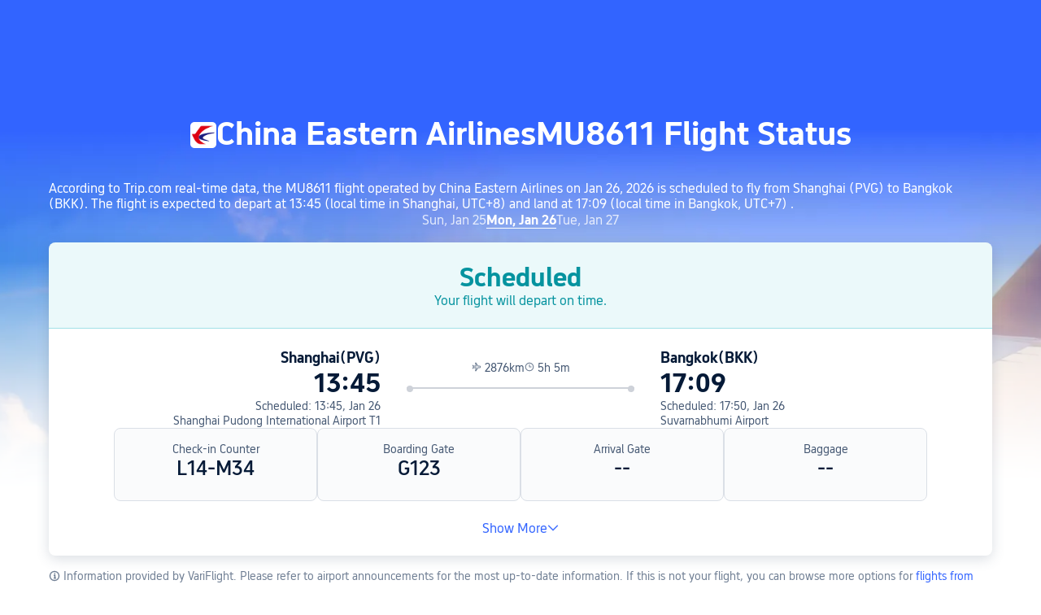

--- FILE ---
content_type: text/html; charset=utf-8
request_url: https://sg.trip.com/flights/status-mu8611/
body_size: 35315
content:
<!DOCTYPE html><html lang="en-SG" data-idc="SGP-ALI" dir="ltr"><head><meta charset="utf-8"><meta content="width=device-width,initial-scale=1,maximum-scale=5,user-scalable=yes" name="viewport"><link rel="stylesheet" href="https://ak-s-cw.tripcdn.com/modules/ibu/online-assets/font.ddfdb9c8916dd1ec37cbf52f9391aca5.css"><script>let scriptArrs=[],loadedScripts=0,totalScripts=2,handleI18nStatus=()=>{if(++loadedScripts===totalScripts){var i,n,_;window.i18nReady=!0, false||(i=!!window.i18n_100009239+` ${!!window.i18n_6002} ${!!window.i18n_330153} ${!!window.i18n_330151} ${!!window.i18n_33000010} ${!!window.i18n_3302512} ${!!window.i18n_3302510} ${!!window.i18n_330143} ${!!window.i18n_6001} ${!!window.i18n_33000006} `,n={modules:{i18n_100009239:!!window.i18n_100009239,i18n_6002:!!window.i18n_6002,i18n_330153:!!window.i18n_330153,i18n_330151:!!window.i18n_330151,i18n_33000010:!!window.i18n_33000010,i18n_3302512:!!window.i18n_3302512,i18n_3302510:!!window.i18n_3302510,i18n_330143:!!window.i18n_330143,i18n_3302512_1:!!window.__SHARK_ARES_SDK_INTERNAL_RESOURCE__.i18n_3302512,i18n_3302510_1:!!window.__SHARK_ARES_SDK_INTERNAL_RESOURCE__.i18n_3302510,i18n_330143_1:!!window.__SHARK_ARES_SDK_INTERNAL_RESOURCE__.i18n_330143,i18n_6001:!!window.i18n_6001,i18n_33000006:!!window.i18n_33000006}},window.UBT_API.push({type:"send",data:{type:"dev_trace",key:"seo_a2b_lowprice_track",data:{diagnostic:n,searchformHasCb:i,link:"https://ak-s-cw.tripcdn.com/ares/api/cc?f=locale%2Fv3%2F330143%2Fen-SG-301.js%2C%2Flocale%2Fv3%2F6001%2Fen-SG.js%2C%2Flocale%2Fv3%2F330153%2Fen-SG.js%2C%2Flocale%2Fv3%2F33000006%2Fen-SG.js%2C%2Flocale%2Fv3%2F100009239%2Fen-SG.js%2C%2Flocale%2Fv3%2F6002%2Fen-SG.js%2C%2Flocale%2Fv3%2F330151%2Fen-SG.js%2C%2Flocale%2Fv3%2F33000010%2Fen-SG.js%2C%2Flocale%2Fv3%2F3302512%2Fen-SG.js%2C%2Flocale%2Fv3%2F3302510%2Fen-SG.js&#38;etagc=c51c7e7274325b94dc0cb329cc013c55"}}}));for(_ of scriptArrs)_()}},functionHandleCb=i=>{window.i18nReady?i():scriptArrs.push(i)}</script><script src="https://ak-s-cw.tripcdn.com/ares/api/cc?f=locale%2Fv3%2F100009239%2Fen-SG.js%2C%2Flocale%2Fv3%2F6002%2Fen-SG.js%2C%2Flocale%2Fv3%2F330153%2Fen-SG.js%2C%2Flocale%2Fv3%2F330151%2Fen-SG.js%2C%2Flocale%2Fv3%2F33000010%2Fen-SG.js%2C%2Flocale%2Fv3%2F6001%2Fen-SG.js%2C%2Flocale%2Fv3%2F33000006%2Fen-SG.js&#38;etagc=a00c1b5d11b6bf17ca0fa298d61cecf9" async onload="handleI18nStatus()"></script><script src="https://ak-s-cw.tripcdn.com/ares/api/cc?f=locale%2Fv3%2F3302512%2Fen-SG.js%2C%2Flocale%2Fv3%2F3302510%2Fen-SG.js%2C%2Flocale%2Fv3%2F330143%2Fen-SG-301.js&#38;etagc=ab2cca112501e0323e3d9744e78b15ff" async onload="handleI18nStatus()"></script>  
<title>China Eastern Airlines MU8611 Flight Status Today, Real Time Tracker | Trip.com</title>
<meta property="og:title" content="China Eastern Airlines MU8611 Flight Status Today, Real Time Tracker | Trip.com" />


<meta name="description" content="Track the live flight status of China Eastern Airlines MU8611 from Shanghai to Bangkok with real-time updates on flight arrival, departure times, airport delays, and historical flight information." />
<meta property="og:description" content="Track the live flight status of China Eastern Airlines MU8611 from Shanghai to Bangkok with real-time updates on flight arrival, departure times, airport delays, and historical flight information." />


<meta name="keywords" content="China Eastern Airlines flight status, MU8611 flight status, China Eastern Airlines MU8611 flight status, China Eastern Airlines flights tracker, MU8611 flights tracker, China Eastern Airlines status today, Shanghai to Bangkok flight status, China Eastern Airlines Shanghai to Bangkok flight status, China Eastern Airlines arrivals, China Eastern Airlines departures, China Eastern Airlines flight status live map, China Eastern Airlines status today arrivals, China Eastern Airlines status today departures, flight tracker, live flight tracker, latest flight status,  real-time flight status, flight search, flight tracking, check flight status" />


<meta property="og:url" content="https://sg.trip.com/flights/status-mu8611/" />
<link rel="canonical" href="https://sg.trip.com/flights/status-mu8611/" />


<meta property="og:image" content="https://ak-d.tripcdn.com/images/0wj5g120009ejuie7251F.webp" />
<link rel="SHORTCUT ICON" href="https://www.trip.com/trip.ico" type="image/x-icon" />
<link rel="ICON" href="https://www.trip.com/trip.ico" />



<link rel="alternate" href="https://www.trip.com/flights/status-mu8611/" hrefLang="x-default" />

<link rel="alternate" href="https://uk.trip.com/flights/status-mu8611/" hrefLang="en-GB" />

<link rel="alternate" href="https://hk.trip.com/flights/status-mu8611/" hrefLang="zh-Hant-HK" />

<link rel="alternate" href="https://jp.trip.com/flights/status-mu8611/" hrefLang="ja" />

<link rel="alternate" href="https://de.trip.com/flights/status-mu8611/" hrefLang="de" />

<link rel="alternate" href="https://fr.trip.com/flights/status-mu8611/" hrefLang="fr" />

<link rel="alternate" href="https://ru.trip.com/flights/status-mu8611/" hrefLang="ru" />

<link rel="alternate" href="https://th.trip.com/flights/status-mu8611/" hrefLang="th" />

<link rel="alternate" href="https://tr.trip.com/flights/status-mu8611/" hrefLang="tr" />

<link rel="alternate" href="https://tw.trip.com/flights/status-mu8611/" hrefLang="zh-Hant-TW" />

<link rel="alternate" href="https://us.trip.com/flights/status-mu8611/" hrefLang="en-US" />

<link rel="alternate" href="https://in.trip.com/flights/status-mu8611/" hrefLang="en-IN" />

  
<script type="application/ld+json">
  {"@context":"https://schema.org","@type":"Flight","flightNumber":"MU8611","aircraft":"Boeing 737 MAX 8","provider":{"@type":"Airline","name":"China Eastern Airlines","iataCode":"MU"},"departureAirport":{"@type":"Airport","name":"Shanghai Pudong International Airport","iataCode":"PVG"},"arrivalAirport":{"@type":"Airport","name":"Suvarnabhumi Airport","iataCode":"BKK"},"departureGate":"G123","departureTime":"2026-01-26T13:45:00+08:00","arrivalTime":"2026-01-26T18:50:00+07:00","status":"scheduled"}
</script>
  <script defer="defer" src="https://static.tripcdn.com/packages/ibu/gtm-loader/~1.0.0/gtm-loader.js"></script><script>window.GTMLoadList||(window.GTMLoadList=[]),window.GTMLoadList.push([{id:"GTM-T2SD",disable:!0},{id:"GTM-W5446B",disable:!0}]),window.dataLayer||(window.dataLayer=[]),window.dataLayer.push({"page_id":"10320673228","page_category":"SEO Flight Status","prd_type":"common","event":"page_view","loginStatus":"guest","gtm.uniqueEventId":7,"locale":"en-SG","language":"sg","region":"SG","currentcyCode":"SGD","allianceID":"","allianceSid":""})</script><script>window.$_bf={loaded:!0},window.UBT_API=window.UBT_API||[],window.UBT_ITAG=!0,window._flight_ubt_init=1</script><script>var sendMetric=function(e){console.debug("track metric:",e);var t,a,r=e&&e.name;r&&(t=e&&e.attribution||{},a="","LCP"===r?a=t.element:"INP"===r?a=t.interactionTarget:"CLS"===r&&(a=t.largestShiftTarget),window.UBT_API)&&window.UBT_API.push&&(window.UBT_API.push({type:"send",data:{type:"dev_trace",key:"seo_flight_vitals_track",data:{value:{name:e?e.name:void 0,navigationType:e?e.navigationType:void 0,rating:e?e.rating:void 0,element:a},isH5:"false"}}}),window.UBT_API.push({type:"send",data:{type:"metric",key:"o_nfes_perf_"+r,data:{value:e,tag:{isNew:!0}}}}))};function _assign(e){if(null==e)throw new TypeError("Cannot convert undefined or null to object");for(var t=Object(e),a=1;a<arguments.length;a++){var r=arguments[a];if(null!=r)for(var n in r)Object.prototype.hasOwnProperty.call(r,n)&&(t[n]=r[n])}return t}var trackLogString=function(e,t){var a="";try{a="object"==typeof t?JSON.stringify(t):t}catch(e){console.error("track string log error:",e)}console.debug("new trace:",e,a),window.UBT_API.push({type:"send",data:{type:"trace",key:e,data:a}})},trackLog=function(t,a){try{a="string"==typeof a?JSON.parse(a):a}catch(e){console.error("adv track log error:",e)}var e=_assign({},{currency:"SGD",locale:"en-SG",site:"SG",category:"flightno_flight_status",isH5:"false"},a);if(console.debug("trace:",t,JSON.stringify(e)),void 0===window.UBT_API&&(window.UBT_API=[],window.UBT_ITAG=!0),a&&a.moduleName&&147106===t){let e=147106===t?"click":"unknown";window.updateLastAccessedModule?window.updateLastAccessedModule(a.moduleName,e):window.UBT_API.push({type:"send",data:{type:"dev_trace",key:"seo_ubt_back_info",data:{type:"error"}}})}window.UBT_API.push({type:"send",data:{type:"trace",key:t,data:e}})};window.trackLog=trackLog</script>  <link rel="preload" as="image" href="https://dimg04.tripcdn.com/images/1o12n12000p1tfkii8503.webp" fetchpriority="high">   <link rel="preload" href="https://file.tripcdn.com/files/6/ibu_mkt/1o13e12000hg0zyly8324.css" as="style" onload='this.onload=null,this.rel="stylesheet"'><noscript><link rel="stylesheet" href="https://file.tripcdn.com/files/6/ibu_mkt/1o13e12000hg0zyly8324.css"></noscript>  <link rel="preload" href="https://file.tripcdn.com/files/6/ibu_mkt/1o10112000hg4umb7DD7C.css" as="style" onload='this.onload=null,this.rel="stylesheet"'><noscript><link rel="stylesheet" href="https://file.tripcdn.com/files/6/ibu_mkt/1o10112000hg4umb7DD7C.css"></noscript>  <link rel="preload" href="https://file.tripcdn.com/files/6/ibu_mkt/1o15v12000hg4wurjF300.css" as="style" onload='this.onload=null,this.rel="stylesheet"'><noscript><link rel="stylesheet" href="https://file.tripcdn.com/files/6/ibu_mkt/1o15v12000hg4wurjF300.css"></noscript>   <script defer="defer" src="https://file.tripcdn.com/files/7/ibu_editor/performance-production.min.js" onload='window["@ctrip/ai-performance-name"].init()'></script></head><body>  <input type="hidden" id="page_id" value="10320673228"> <input type="hidden" id="bf_ubt_markting_off" value="true"><script>window.__condition__=""</script>  <div id="main">   <div module-name="cookieBanner"><script>window.__CORE_SDK__={AppID: 100042421 }</script><script async="" crossorigin="anonymous" src="https://static.tripcdn.com/packages/ares/nfes-libs/*/core.js?v=20251218" type="text/javascript"></script><script src="https://file.tripcdn.com/files/6/ibu_mkt/1o13d12000qlolv3y9A01.js" defer="defer" onload='window["cookie-banner"].renderWebCore({AppID: 100042421 })'></script></div>    <div module-name="header"><style>.mc-hd.mc-hd_theme_transparent{position:absolute;left:0;right:0}.header-container{position:relative;top:0;z-index:99;width:100%!important}.mc-hd.mc-hd_theme_transparent{color:#fff;background-color:transparent}.mc-hd{position:relative;line-height:1.5;padding:0 32px}.mc-hd .mc-hd__inner{position:relative;max-width:1920px}.mc-hd__flex-con{width:100%;height:66px;position:relative}.clear-float{content:"";clear:both}.mc-hd__logo-con{padding:16px 32px 16px 0;float:left}.mc-hd__logo-layout-0 .mc-hd__logo{display:inline-block;width:124px;height:30px;text-indent:-9999px;background-size:contain;margin:2px 0;vertical-align:top}.mc-hd a,.mc-hd a:hover{text-decoration:none}.mc-hd .mc-hd__nav-con .mc-hd__nav{display:flex;white-space:nowrap}.mc-hd .mc-hd__nav-item .mc-hd__nav-lnk{position:relative;font-size:16px;padding:0;line-height:18px;height:18px;display:inline-block;margin-bottom:16px}.mc-hd .mc-hd__nav .mc-hd__nav-item{display:inline-block;float:none;position:relative;padding:0 32px 0 0}</style><link rel="preload" href="https://file.tripcdn.com/files/6/ibu_mkt/1o14d12000lh87fw4003B.css" as="style" onload='this.onload=null,this.rel="stylesheet"'><noscript><link rel="stylesheet" href="https://file.tripcdn.com/files/6/ibu_mkt/1o14d12000lh87fw4003B.css"></noscript><script src="https://file.tripcdn.com/files/6/ibu_mkt/1o11f12000lh887p17FD6.js" defer="defer" onload="window.header.renderHeader(
      {
        showCurrencySelector: true,
        showLanguageSelector: true,
        channel: 'flights',
        theme: 'transparent',
        simple: false,
        pageId: '10320673228',
        accountType: 1,
        locale: 'en-SG',
        site: 'SG',
        onAccountUpdate: ()=>{sessionStorage.setItem('promo_user_logged_in', 'true');location.reload(true);},  },
      document.querySelector('.header-container')
    );"></script><div class="header-container" test-module="header"><div class="mc-hd mc-hd__en-xx mc-hd_theme_transparent mc-hd-single_row"><div class="mc-hd__inner"><div class="mc-hd__flex-con clear-float"><div class="mc-hd__logo-con mc-hd__logo-con-en-XX mc-hd__logo-layout-0"><a class="mc-hd__logo mc-hd__logo-en-xx"></a></div></div></div></div></div><script id="template"></script></div>    <div module-name="flightStatusCommon"><style>.info-icon{display:inline-flex;position:relative;cursor:pointer;align-items:center;vertical-align:middle}.page-title-wrap .dynamic-content-inline{display:inline-flex;vertical-align:middle}.info-icon-box{display:flex}.info-icon-svg-searchbox{fill:#fff}.tooltip-content{display:none;position:absolute;white-space:normal;z-index:10;width:300px;max-width:90vw;background-color:#1e2a39;color:#fff;text-align:left;border-radius:6px;padding:15px;font-size:14px;line-height:1.5;top:100%;left:50%;transform:translateX(-50%);margin-top:10px;box-shadow:0 5px 15px rgba(0,0,0,.3)}@media screen and (min-width:769px){.page-title-wrap .tooltip-content{left:50%;right:auto;transform:translateX(-50%)}.page-title-wrap .tooltip-content::after{left:50%;right:auto;margin-left:-8px;margin-right:0}}.tooltip-content::after{content:"";position:absolute;bottom:100%;left:50%;margin-left:-8px;border-width:8px;border-style:solid;border-color:transparent transparent #1e2a39 transparent}.info-icon:hover .tooltip-content{display:block}.reactcomp-crumb-hot .c-crumb-wrap{margin-top:48px;margin-bottom:48px}.m-64-40{margin-bottom:64px}@media screen and (max-width:768px){.m-64-40{margin-bottom:40px}}.flight-status-common{--smtcColorTextSecondary:#455873;--smtcFontSizeHead1:32px;--smtcLineHeightHead1:38px;--smtcFontSizeHead2:28px;--smtcLineHeightHead2:34px;--smtcFontSizeHead3:24px;--smtcLineHeightHead3:30px;--smtcFontSizeTitle1:18px;--smtcLineHeightTitle1:24px;--smtcFontSizeTitle2:16px;--smtcLineHeightTitle2:22px;--smtcFontSizeTitle3:14px;--smtcLineHeightTitle3:18px;--smtcFontSizeCaption:12px;--smtcLineHeightCaption:18px;--coreFontWeightRegular:400;--coreFontWeightBold:700;--coreFontWeightMedium:500;--smtcFontSizeLabel:12px;--smtcLineHeightLabel:16px}.flight-status-common .bg-banner-wrapper{position:relative}.flight-status-common .bg-radius-wrap{position:absolute;overflow:hidden;width:100%;height:100%}.flight-status-common .bg-radius{border-radius:0;height:770px;width:100%;position:absolute;overflow:hidden}.flight-status-common .bg-small-img{position:absolute;bottom:0;width:100%;height:100%}.flight-status-common .bg-big-img{background-size:cover;background-position:50%;width:100%;height:100%;object-fit:cover}.flight-status-common .bg-img-filter{position:absolute;width:100%;height:100%;background:linear-gradient(-180deg,rgba(255,255,255,0) 41.52%,#fff 79.94%)}.flight-status-common .page-container{padding-top:130px;position:relative}.flight-status-common .page-title-wrap{padding-bottom:24px;color:#fff;letter-spacing:0;text-align:center;display:flex;justify-content:center;align-items:center;gap:8px}.page-title-airline-wrap{gap:16px;display:flex;align-items:center;justify-content:center}.flight-status-common .page-title-wrap img{height:32px;width:32px;border-radius:5px;background:#fff}.flight-status-common .page-title-wrap{font-size:40px;line-height:38px;font-weight:var(--coreFontWeightBold);white-space:nowrap}.flight-status-tab-list-container{justify-content:center;display:flex;padding-bottom:16px;overflow:auto}.flight-status-tab-list{display:flex;width:100%;justify-content:center;gap:30px}.flight-status-tab-list-item{font-size:16px;line-height:22px;color:#ffffffcc;font-weight:400}.flight-status-tab-list-item-wrapper{cursor:pointer}.flight-status-tab-list-item-wrapper.is-active .flight-status-tab-list-item{font-weight:700;text-decoration:underline;color:#fff;text-underline-position:under;text-underline-offset:2px}.flight-status-card-item-container{background:#fff;display:none;flex-direction:column;box-shadow:0 4px 16px 0 rgba(69,88,115,.2);border-radius:8px 8px 8px 8px;position:relative;overflow:hidden}.flight-status-card-item-container.active{display:flex}.flight-status-card-item-status-container{display:flex;flex-direction:column;align-items:center;padding:24px;gap:8px;border-bottom-width:1px;border-bottom-style:solid}.flight-status-card-item-status-info-title{font-size:32px;line-height:38px;font-weight:700}.flight-status-card-item-flight-container{display:flex}.flight-status-card-item-flight-left,.flight-status-card-item-flight-right{flex:1;gap:8px;display:flex;flex-direction:column}.flight-status-card-item-flight-left{text-align:right}html[dir=rtl] .flight-status-card-item-flight-left{text-align:left}.flight-status-card-item-detail-container{display:flex;gap:32px}.flight-status-card-item-detail-item{width:25%;background:#f5f7fa80;border:1px solid #dadfe6;border-radius:8px;display:flex;flex-direction:column;flex:1 1 calc(25% - 12px);box-sizing:border-box;text-align:center;padding:16px 16px 24px;gap:12px}.flight-status-card-item-tips-container{display:flex;gap:16px;flex-direction:column}.flight-status-card-item-tips-container li{list-style-type:disc;margin-left:14px}.flight-status-card-item-tips-title{color:#051a37;margin-bottom:4px;font-size:var(--smtcFontSizeTitle3);line-height:var(--smtcLineHeightTitle3);font-weight:var(--coreFontWeightBold)}.flight-status-card-item-tips-description{color:#455873;font-size:var(--smtcFontSizeTitle3);line-height:var(--smtcLineHeightTitle3);font-weight:var(--coreFontWeightRegular)}.flight-status-common .hidden{display:none}.flight-status-card-item-btn-container{text-align:center;cursor:pointer;margin-bottom:24px;color:#3264ff}.flight-status-card-item-btn-more{display:flex;align-items:center;justify-content:center;gap:4px}.flight-status-card-item-flight-middle{padding-top:15px;padding-left:32px;padding-right:32px;text-align:center;width:280px}.flight-status-card-item-flight-middle .flight-status-card-item-flight-middle-line{position:relative;background:#ced2d9;height:2px}.flight-status-card-item-flight-middle .flight-status-card-item-flight-middle-line:before{left:0;top:-2px}.flight-status-card-item-flight-middle .flight-status-card-item-flight-middle-line:after,.flight-status-card-item-flight-middle .flight-status-card-item-flight-middle-line:before{position:absolute;content:"";display:inline-block;width:8px;height:8px;background:#ced2d9;right:0;top:-2px;border-radius:50%}html[dir=rtl] .flight-status-card-item-flight-middle .flight-status-card-item-flight-middle-line:after{left:0;right:auto;top:-2px}.flight-status-card-item-flight-middle .flight-status-card-item-flight-middle-transit-list{position:absolute;display:flex;top:-2px;justify-content:space-evenly;width:100%}.flight-status-card-item-flight-middle .flight-status-card-item-flight-middle-transit-item{position:relative;max-width:100%}.flight-status-card-item-flight-middle .flightType-item-square{width:8px;height:8px;border:2px solid #ced2d9;box-sizing:border-box;background-color:#fff;margin:0 auto}.flight-status-card-item-flight-middle .flightType-item-code{color:#8592a6;font-size:14px;margin-top:8px;font-weight:400;letter-spacing:0}.flight-status-card-item-flight-middle .flightType-item-duration{left:-50%;color:#8592a6;font-size:14px;font-weight:400;letter-spacing:0}.flight-status-card-item-flight-info-middle-detail-infos{display:flex;flex-direction:row;gap:38px;justify-content:center;margin-bottom:15px;color:var(--smtcColorTextSecondary);font-size:var(--smtcFontSizeTitle3);line-height:var(--smtcLineHeightTitle3);font-weight:var(--coreFontWeightRegular)}.flight-status-card-item-container.success .flight-status-card-item-status-container{background-color:#06aebd14;border-bottom-color:rgba(6,174,189,.32);color:#05939f}.flight-status-card-item-container.affect .flight-status-card-item-status-container{background-color:#ff6f0014;border-bottom-color:rgba(255,111,0,.32);color:#eb5600}.flight-status-card-item-container.unable .flight-status-card-item-status-container{background-color:#ee3b2814;border-bottom-color:rgba(238,59,40,.32);color:#d92917}.flight-status-card-item-container.accident .flight-status-card-item-status-container{background-color:#f0f2f5;border-bottom-color:rgba(69,88,115,.32);color:#455873}.flight-status-card-item-infos-container{padding:24px 80px;display:flex;flex-direction:column;gap:32px}.flight-status-card-item-flight-city{color:#051a37;font-size:var(--smtcFontSizeTitle1);line-height:var(--smtcLineHeightTitle1);font-weight:var(--coreFontWeightBold)}.flight-status-card-item-flight-real-time{color:#051a37;font-size:var(--smtcFontSizeHead1);line-height:var(--smtcLineHeightHead1);font-weight:var(--coreFontWeightBold)}.flight-status-card-item-container.affect .flight-status-card-item-flight-real-time.depart{color:#eb5600}.flight-status-card-item-container.unable .flight-status-card-item-flight-real-time{color:#d92917}.flight-status-card-item-flight-schedule-time{color:#455873;font-size:var(--smtcFontSizeTitle3);line-height:var(--smtcLineHeightTitle3);font-weight:var(--coreFontWeightRegular)}.flight-status-card-item-flight-airport{color:#455873;font-size:var(--smtcFontSizeTitle3);line-height:var(--smtcLineHeightTitle3);font-weight:var(--coreFontWeightRegular);cursor:pointer}.flight-status-card-item-detail-title{color:#455873;font-size:var(--smtcFontSizeTitle3);line-height:var(--smtcLineHeightTitle3);font-weight:var(--coreFontWeightRegular)}.flight-status-card-item-detail-description{color:#051a37;word-wrap:break-word;font-size:var(--smtcFontSizeHead3);line-height:var(--smtcLineHeightHead3);font-weight:var(--coreFontWeightMedium)}.flight-status-card-tips-container{color:#707f94;font-size:var(--smtcFontSizeTitle3);line-height:var(--smtcLineHeightTitle3);font-weight:var(--coreFontWeightRegular);padding:16px 0}.flight-status-card-tips-container a{color:#3264ff}.status-blur .flight-status-info-detail{filter:blur(3px)}.status-blur .flight-status-mask{display:flex}.flight-status-mask{position:absolute;display:none;background:hsla(0,0%,100%,.6);width:100%;height:100%;z-index:1;align-items:center;justify-content:center;box-sizing:border-box;padding-left:12px;padding-right:12px}.flight-status-mask .flex{display:flex;width:100%;flex-direction:column;align-items:center}.flight-status-mask .flex p{color:#0f294d;font-size:16px;font-weight:600;margin:0 16px 8px;text-align:center}.flight-status-mask .phone-code{position:relative;margin-bottom:18px}.flight-status-mask .phone{width:120px;height:120px}.flight-status-mask .code{color:#fff;font-size:12px;font-weight:700;position:absolute;white-space:nowrap;right:14px;top:39px;text-shadow:0 2px 2px 0 rgba(69,88,115,.2)}.flight-status-mask .flex .app-link{position:relative;box-sizing:border-box;width:100%;text-align:center;background:#3264ff;border-radius:4px;box-shadow:0 4px 16px 0 rgba(69,88,115,.2);color:#fff;font-size:14px;padding:13px 16px;margin-top:8px;margin-bottom:8px}.status-blur .flight-status-card-item-h5btn-container{filter:blur(3px)}.flight-status-card-item-h5btn-container{height:180px;display:flex;justify-content:center;flex-direction:column;gap:12px;padding:12px 12px 12px;box-sizing:border-box;position:absolute;width:100%;bottom:0;backdrop-filter:blur(3px);background:linear-gradient(-180deg,rgba(255,255,255,.7) 0,#fff 100%)}.flight-status-card-item-h5btn-container.no-tips{padding-top:0;position:relative;height:auto}.flight-status-card-item-h5btn{color:#fff;padding:13px 22px;border-radius:4px;background:#3264ff;text-align:center;font-size:var(--smtcFontSizeTitle2);line-height:var(--smtcLineHeightTitle2);font-weight:var(--coreFontWeightMedium)}.flight-status-card-h5btn-tips{color:#707f94;font-size:var(--smtcFontSizeCaption);line-height:var(--smtcLineHeightCaption);font-weight:var(--coreFontWeightRegular)}.flight-status-card-h5btn-tips a{color:#3264ff}@media screen and (min-width:768px) and (max-width:1024px){.flight-status-card-item-infos-container{padding-left:16px;padding-right:16px}.flight-status-card-item-detail-container{gap:16px}}@media screen and (max-width:768px){.flight-status-common{width:100%;max-width:100vw;overflow-x:hidden}.flight-status-common .page-container{padding-top:40px;padding-left:12px;padding-right:12px;box-sizing:border-box;width:100%;max-width:100vw}.flight-status-common .page-title-wrap{padding-bottom:12px;flex-wrap:wrap;flex-direction:row;white-space:normal;justify-content:center;align-items:center;width:100%;box-sizing:border-box}.flight-status-common .page-title-wrap img{width:16px;height:16px}.flight-status-card-item-status-info-title{font-size:var(--smtcFontSizeTitle1);line-height:var(--smtcLineHeightTitle1)}.flight-status-card-item-status-info-description{line-height:var(--smtcLineHeightLabel);font-weight:var(--coreFontWeightRegular);font-size:var(--smtcFontSizeLabel)}.flight-status-card-item-status-container{padding:12px;gap:4px}.flight-status-card-item-infos-container{padding:16px 12px;gap:16px}.flight-status-card-item-flight-city{font-size:var(--smtcFontSizeTitle3);line-height:var(--smtcLineHeightTitle3)}.flight-status-card-item-flight-real-time{font-size:var(--smtcFontSizeHead2);line-height:var(--smtcLineHeightHead2)}.flight-status-card-item-flight-airport,.flight-status-card-item-flight-schedule-time{font-size:var(--smtcFontSizeLabel);line-height:var(--smtcLineHeightLabel)}.flight-status-card-item-flight-left{text-align:left}.flight-status-card-item-flight-right{text-align:right}html[dir=rtl] .flight-status-card-item-flight-left{text-align:right}html[dir=rtl] .flight-status-card-item-flight-right{text-align:left}.flight-status-card-item-flight-middle{padding-top:22px;position:absolute;width:100px;left:50%;transform:translateX(-50%)}.flight-status-card-item-flight-info-middle-detail-infos{margin-bottom:4px;gap:8px}.flight-status-card-item-flight-info-middle-detail-infos-distance,.flight-status-card-item-flight-info-middle-detail-infos-time{display:flex;gap:2px;white-space:nowrap;align-items:center}.flight-status-card-item-flight-middle .flight-status-card-item-flight-middle-line:after,.flight-status-card-item-flight-middle .flight-status-card-item-flight-middle-line:before{width:4px;height:4px;top:-1.5px}.flight-status-card-item-flight-middle .flight-status-card-item-flight-middle-line{height:1px}.flight-status-card-item-flight-info-middle-detail-infos{font-size:var(--smtcFontSizeLabel);line-height:var(--smtcLineHeightLabel)}.flight-status-card-item-detail-container{flex-wrap:wrap;gap:8px}.flight-status-card-item-detail-item{width:50%;flex:1 1 calc(50% - 8px);padding:12px;gap:4px}.flight-status-card-item-detail-description{font-size:var(--smtcFontSizeTitle2);line-height:var(--smtcLineHeightTitle2)}.flight-status-common .page-title-wrap{font-size:20px;line-height:26px}.flight-status-card-item-container{border-radius:4px;width:100%;max-width:100vw;box-sizing:border-box}.flight-status-card-list-container{width:100%;max-width:100vw;box-sizing:border-box;padding-left:12px;padding-right:12px}.status-blur .flight-status-card-item-status-container{filter:blur(3px)}.status-blur .flight-status-card-item-infos-container{filter:blur(3px)}.flight-status-card-item-flight-middle .flightType-item-code{font-size:var(--smtcFontSizeLabel);line-height:var(--smtcLineHeightLabel);margin-top:4px}.flightType-item-duration{display:none}.flight-status-tab-list-item-wrapper{margin:auto}.flight-status-tab-list{justify-content:normal;width:100%;box-sizing:border-box}.flight-status-tab-list-container{width:100%;max-width:100vw;box-sizing:border-box;padding-left:12px;padding-right:12px}.flight-status-card-item-tips-container{height:150px}.reactcomp-crumb-hot .c-crumb-wrap{margin-top:24px;margin-bottom:24px}.page-title-airline-wrap{color:#ffffffb3;gap:4px;font-size:var(--smtcFontSizeTitle2);line-height:var(--smtcLineHeightTitle2);flex-basis:100%;order:2}.flight-status-common .page-title-wrap h1{order:1}.flight-status-common .page-title-wrap .dynamic-content-inline{order:1}html[dir=rtl] .flight-status-common .page-title-wrap .dynamic-content-inline{margin-left:0}.flight-status-common .page-title-wrap .tooltip-content{width:250px;max-width:calc(100vw - 24px);font-size:12px;padding:12px;left:50%;transform:translateX(-50%);box-sizing:border-box}.flight-status-common .page-title-wrap .tooltip-content::after{left:50%;right:auto;margin-left:-8px;margin-right:0}html[dir=rtl] .flight-status-common{width:100%;max-width:100vw;overflow-x:hidden}html[dir=rtl] .flight-status-common .page-container{padding-left:12px;padding-right:12px;box-sizing:border-box;width:100%;max-width:100vw}html[dir=rtl] .flight-status-common .page-title-wrap{width:100%;box-sizing:border-box}html[dir=rtl] .flight-status-common .page-title-wrap .tooltip-content{left:0;right:auto;transform:translateX(0);max-width:calc(100vw - 24px)}html[dir=rtl] .flight-status-common .page-title-wrap .tooltip-content::after{left:12px;right:auto;margin-left:-8px;margin-right:0}html[dir=ltr] .flight-status-common .page-title-wrap .tooltip-content{left:auto;right:0;transform:translateX(0);max-width:calc(100vw - 24px)}html[dir=ltr] .flight-status-common .page-title-wrap .tooltip-content::after{left:auto;right:12px;margin-left:0;margin-right:-8px}}</style><script>function flightStatusCardShowMore(){var t=document.querySelector(".flight-status-card-item-container.active .flight-status-card-item-tips-container"),e=document.querySelector(".flight-status-card-item-container.active .flight-status-card-item-btn-more"),i=document.querySelector(".flight-status-card-item-container.active .flight-status-card-item-btn-less");t.classList.remove("hidden"),e.classList.add("hidden"),i.classList.remove("hidden")}function flightStatusCardShowLess(){var t=document.querySelector(".flight-status-card-item-container.active .flight-status-card-item-tips-container"),e=document.querySelector(".flight-status-card-item-container.active .flight-status-card-item-btn-more"),i=document.querySelector(".flight-status-card-item-container.active .flight-status-card-item-btn-less");t.classList.add("hidden"),e.classList.remove("hidden"),i.classList.add("hidden")}let handleClickStatusTab=n=>{var t=document.querySelectorAll(".flight-status-tab-list-item-wrapper");let a=document.querySelectorAll(".flight-status-card-item-container");t.forEach((t,e)=>{var i;e===n?(t.classList.contains("is-active")||(i=t.classList.contains("default-status")?"flight_status_card_showmore":"flightno_flight_status_layer_mask",trackLogString(170669,{pageid:"10320673228",locale:"en-SG",position:i})),t.classList.add("is-active"),a[e].classList.add("active")):(t.classList.remove("is-active"),a[e].classList.remove("active"))})};function handleAppStoreClick(t,e="",i="",n=""){var a=i?"position="+i:"";window.TripAppDownload.openAppStore(t,e?e+"&"+a:a,i,n)}(()=>{async function a(t){var{deeplink:t="ctripglobal://home?",ext:e="",position:i="",linkId:n=""}=t;try{var a={linkId:n,buType:"flight",platform:"wap",locale:"en-SG",pageId:"10320673228",aid:"",sid:"",ouid:"",deeplink:t,position:i,ext:e,webVid:""},s=await(await fetch("/restapi/soa2/19745/json/buildOneLink",{method:"POST",headers:{"Content-Type":"application/json"},body:JSON.stringify(a),credentials:"include"})).json();return s&&s.oneLink?(console.log("成功生成下载链接:",s.oneLink),{success:!0,url:s.oneLink}):(console.error("链接生成失败，使用默认链接"),{success:!1,url:s.oneLink})}catch(t){return console.error("生成链接失败",t),{success:!1,url:"https://www.trip.com/m/downapp"}}}window.TripAppDownload={generateLink:a,openAppStore:async function(t,e,i,n){t=await a({deeplink:t||"ctripglobal://home?",ext:e||"",position:i||"",linkId:n||""}),trackLogString(169589,{pageid:"10320673228",locale:"en-SG",position:i,onelink:t.url}),window.location.href=t.url},getUnionParams:function(){var t=document.cookie.split(";").reduce((t,e)=>{var[e,i]=e.trim().split("=");return t[e]=i,t},{});return{aid:t.aid||"",sid:t.sid||"",ouid:t.ouid||""}}}})()</script><div module-download="flight_status_card_showmore" class="flight-status-common" test-module="flight-status-card"><div class="bg-banner-wrapper"><div class="bg-radius-wrap"><div class="bg-radius"><div class="bg-small-img"><img class="bg-big-img" alt="flight-status" src="https://dimg04.tripcdn.com/images/1o13812000kjr99vl59B9.webp"></div><div class="bg-img-filter"></div></div></div><div class="page-container l-1160"><div class="page-title-wrap"><span class="page-title-airline-wrap">  <a href="https://sg.trip.com/flights/status/mu/"><img src="https://pic.tripcdn.com/airline_logo/3x/mu.png_.webp?proc=resize/m_w,w_600,h_600,B0B3" alt="China Eastern Airlines" test-item="status_info_title_logo"> </a>  China Eastern Airlines </span><h1 test-item="status_info_title_name">MU8611 Flight Status</h1>  <span class="dynamic-content-inline hidden"><div role="button" class="info-icon" onmouseenter='trackLog(147068,{moduleName:"cta",itemName:"tooltip"})'><div class="info-icon-box"><span class="tooltip-content" test-item="hover-tooltip">According to Trip.com real-time data, the MU8611 flight operated by China Eastern Airlines on Jan 26, 2026 is scheduled to fly from Shanghai (PVG) to Bangkok (BKK). The flight is expected to depart at 13:45 (local time in Shanghai, UTC+8) and land at 17:09 (local time in Bangkok, UTC+7) .</span><svg viewBox="0 0 200 200" width="18" height="18" xmlns="http://www.w3.org/2000/svg" class="info-icon-svg-searchbox" role="presentation"><path fill-rule="evenodd" clip-rule="evenodd" d="M100 19c-44.187 0-80 35.813-80 80s35.813 80 80 80s80-35.813 80-80s-35.813-80-80-80zm0 145.455c-36.092 0-65.454-29.363-65.454-65.455S63.908 33.545 100 33.545S165.454 62.909 165.454 99S136.092 164.455 100 164.455zm-8.98-72.284h17.96v55.419H91.02V92.171zm0-35.265h17.96v17.96H91.02v-17.96z"></path></svg></div></div></span>  </div>  <div class="dynamic-content-text" style="color:#fff"> According to Trip.com real-time data, the MU8611 flight operated by China Eastern Airlines on Jan 26, 2026 is scheduled to fly from Shanghai (PVG) to Bangkok (BKK). The flight is expected to depart at 13:45 (local time in Shanghai, UTC+8) and land at 17:09 (local time in Bangkok, UTC+7) . </div>    <div class="flight-status-tab-list-container" test-item="status_info_datetab"><div class="flight-status-tab-list">  <div class="flight-status-tab-list-item-wrapper" onclick="handleClickStatusTab(0)"><div class="flight-status-tab-list-item"> Sun, Jan 25 </div></div>  <div class="flight-status-tab-list-item-wrapper is-active default-status" onclick="handleClickStatusTab(1)"><div class="flight-status-tab-list-item"> Mon, Jan 26 </div></div>  <div class="flight-status-tab-list-item-wrapper" onclick="handleClickStatusTab(2)"><div class="flight-status-tab-list-item"> Tue, Jan 27 </div></div>  </div></div>  <div class="flight-status-card-list-container">  <div class="flight-status-card-item-container success"><div class="flight-status-mask" onclick='handleAppStoreClick("ctripglobal://FlightStatusDetail?fno=MU8611&#38;dap=PVG&#38;aap=BKK&#38;org=213&#38;fd=2026-01-25","fromcoupon=1&#38;lds=0&#38;ouid=&#38;ds_kid=&#38;buttonpos=near_flight_status","flightno_flight_status_layer_mask",470)'><div class="flex"><div class="phone-code"><div class="lazyload-wrapper"><img class="phone" src="https://dimg04.c-ctrip.com/images/0AS3712000993lmf6F51E.png"></div><span class="code">SHA-BKK</span></div><p> Access more flight status info on the Trip.com app </p><div class="app-link"> Show more </div></div></div><div class="flight-status-card-item-status-container"><div class="flight-status-card-item-status-info-title" test-item="status_info_status"> Arrived </div><div class="flight-status-card-item-status-info-description" test-item="status_info_status_description"> The flight has arrived 24m early </div></div><div class="flight-status-card-item-infos-container"><div class="flight-status-card-item-flight-container"><div class="flight-status-card-item-flight-left"><div class="flight-status-card-item-flight-city" test-item="status_info_dep_city"> Shanghai(PVG) </div><div class="flight-status-card-item-flight-real-time depart" test-item="status_info_dep_time"> 14:03 </div><div class="flight-status-card-item-flight-schedule-time" test-item="status_info_dep_scheduletime"> Scheduled: 13:45, Jan 25 </div><a class="flight-status-card-item-flight-airport" test-item="status_info_dep_airport" href="https://sg.trip.com/flights/status/pvg/"> Shanghai Pudong International Airport T1 </a></div><div class="flight-status-card-item-flight-middle"><div class="flight-status-card-item-flight-info-middle-detail-infos" test-item="status_info_distance">  <div class="flight-status-card-item-flight-info-middle-detail-infos-distance"><svg width="12px" height="12px" viewBox="0 0 12 12" version="1.1" xmlns="http://www.w3.org/2000/svg" xmlns:xlink="http://www.w3.org/1999/xlink"><g id="视觉稿" stroke="none" stroke-width="1" fill="none" fill-rule="evenodd"><g id="切图" transform="translate(-1597, -1240)" fill="#707F94" fill-rule="nonzero"><g id="General-/-flight_company-/-outlined" transform="translate(1603, 1246) rotate(90) translate(-1603, -1246)translate(1597, 1240)"><path d="M6.49299276,5.94384472 L9.75,6.77397183 L6.49299276,4.69865404 L6.49299276,2.25260455 C6.49299276,1.97502372 6.27227238,1.75 6,1.75 C5.72772762,1.75 5.50700724,1.97502372 5.50700724,2.25260455 L5.50700724,4.69865404 L2.25,6.77397183 L5.50700724,5.94384472 L5.50700724,9.5 L6,9.2127974 L6.49299276,9.5 L6.49299276,5.94384472 Z M8.25,10.1722256 L8.25,11.5 L6,10.2274949 L3.75,11.5 L3.75,10.1722256 L4.5,9.53597304 L4.5,7.1365925 L0.75,8.06446081 L0.75,6.41408047 L4.5,4.0944097 L4.5,2.23458929 C4.5,1.41467327 5.17157288,0.75 6,0.75 C6.82842712,0.75 7.5,1.41467327 7.5,2.23458929 L7.5,4.0944097 L11.25,6.41408047 L11.25,8.06446081 L7.5,7.1365925 L7.5,9.53597304 L8.25,10.1722256 Z"></path></g></g></g></svg> 2876km </div>   <div class="flight-status-card-item-flight-info-middle-detail-infos-time" test-item="status_info_duration"><svg width="12px" height="12px" viewBox="0 0 12 12" version="1.1" xmlns="http://www.w3.org/2000/svg" xmlns:xlink="http://www.w3.org/1999/xlink"><title>173106C5-5199-4134-A176-6296CB3DA377</title><g id="视觉稿" stroke="none" stroke-width="1" fill="none" fill-rule="evenodd"><g id="切图" transform="translate(-1635, -1240)" fill="#707F94" fill-rule="nonzero"><g id="General-/-time-/-outline" transform="translate(1635, 1240)"><path d="M6,0.75 C8.89949494,0.75 11.25,3.10050506 11.25,6 C11.25,8.89949494 8.89949494,11.25 6,11.25 C3.10050506,11.25 0.75,8.89949494 0.75,6 C0.75,3.10050506 3.10050506,0.75 6,0.75 Z M6,1.75 C3.65278981,1.75 1.75,3.65278981 1.75,6 C1.75,8.34721019 3.65278981,10.25 6,10.25 C8.34721019,10.25 10.25,8.34721019 10.25,6 C10.25,3.65278981 8.34721019,1.75 6,1.75 Z M5.5,6.5 L5.5,3 L6.5,3 L6.5,5.5 L8.5,5.5 L8.5,6.5 L5.5,6.5 Z"></path></g></g></g></svg> 5h 5m </div>  </div><div class="flight-status-card-item-flight-middle-line"><div class="flight-status-card-item-flight-middle-transit-list" test-item="status_info_lefttime">  </div></div></div><div class="flight-status-card-item-flight-right"><div class="flight-status-card-item-flight-city" test-item="status_info_arr_city"> Bangkok(BKK) </div><div class="flight-status-card-item-flight-real-time arrival" test-item="status_info_arr_time"> 17:26 </div><div class="flight-status-card-item-flight-schedule-time" test-item="status_info_arr_scheduletime"> Scheduled: 17:50, Jan 25 </div><a class="flight-status-card-item-flight-airport" test-item="status_info_arr_airport" href="https://sg.trip.com/flights/status/bkk/"> Suvarnabhumi Airport  </a></div></div><div class="flight-status-card-item-detail-container"><div class="flight-status-card-item-detail-item" test-item="status_info_checkin"><div class="flight-status-card-item-detail-title"> Check-in Counter </div><div class="flight-status-card-item-detail-description"> L14-M34 </div></div><div class="flight-status-card-item-detail-item" test-item="status_info_boardinggate"><div class="flight-status-card-item-detail-title"> Boarding Gate </div><div class="flight-status-card-item-detail-description"> G123 </div></div><div class="flight-status-card-item-detail-item" test-item="status_info_arrgate"><div class="flight-status-card-item-detail-title"> Arrival Gate </div><div class="flight-status-card-item-detail-description"> F3 </div></div><div class="flight-status-card-item-detail-item" test-item="status_info_baggage"><div class="flight-status-card-item-detail-title"> Baggage </div><div class="flight-status-card-item-detail-description"> 16 </div></div></div>  </div>  <div class="flight-status-card-item-h5btn-container hidden no-tips"><div class="flight-status-card-item-h5btn" onclick='handleAppStoreClick("ctripglobal://FlightStatusDetail?fno=MU8611&#38;dap=PVG&#38;aap=BKK&#38;org=213&#38;fd=2026-01-25","fromcoupon=1&#38;lds=0&#38;ouid=&#38;ds_kid=&#38;buttonpos=near_flight_status","flight_status_card_showmore",541)'> Download the App for More Flight Statuses </div><div class="flight-status-card-h5btn-tips" test-item="status_info_description"><span><i class="iconfont-flight-seo-comp flight-seo-icon-info" style="font-size:12px;vertical-align:bottom"></i> Information provided by VariFlight. Please refer to airport announcements for the most up-to-date information. </span>  If this is not your flight, you can browse more options for <a href="https://sg.trip.com/flights/shanghai-to-bangkok/airfares-sha-bkk/"> flights from Shanghai to Bangkok </a> to find your schedule.  </div></div></div>  <div class="flight-status-card-item-container active success"><div class="flight-status-mask" onclick='handleAppStoreClick("ctripglobal://FlightStatusDetail?fno=MU8611&#38;dap=PVG&#38;aap=BKK&#38;org=213&#38;fd=2026-01-26","fromcoupon=1&#38;lds=0&#38;ouid=&#38;ds_kid=&#38;buttonpos=near_flight_status","flightno_flight_status_layer_mask",470)'><div class="flex"><div class="phone-code"><div class="lazyload-wrapper"><img class="phone" src="https://dimg04.c-ctrip.com/images/0AS3712000993lmf6F51E.png"></div><span class="code">SHA-BKK</span></div><p> Access more flight status info on the Trip.com app </p><div class="app-link"> Show more </div></div></div><div class="flight-status-card-item-status-container"><div class="flight-status-card-item-status-info-title" test-item="status_info_status"> Scheduled </div><div class="flight-status-card-item-status-info-description" test-item="status_info_status_description"> Your flight will depart on time. </div></div><div class="flight-status-card-item-infos-container"><div class="flight-status-card-item-flight-container"><div class="flight-status-card-item-flight-left"><div class="flight-status-card-item-flight-city" test-item="status_info_dep_city"> Shanghai(PVG) </div><div class="flight-status-card-item-flight-real-time depart" test-item="status_info_dep_time"> 13:45 </div><div class="flight-status-card-item-flight-schedule-time" test-item="status_info_dep_scheduletime"> Scheduled: 13:45, Jan 26 </div><a class="flight-status-card-item-flight-airport" test-item="status_info_dep_airport" href="https://sg.trip.com/flights/status/pvg/"> Shanghai Pudong International Airport T1 </a></div><div class="flight-status-card-item-flight-middle"><div class="flight-status-card-item-flight-info-middle-detail-infos" test-item="status_info_distance">  <div class="flight-status-card-item-flight-info-middle-detail-infos-distance"><svg width="12px" height="12px" viewBox="0 0 12 12" version="1.1" xmlns="http://www.w3.org/2000/svg" xmlns:xlink="http://www.w3.org/1999/xlink"><g id="视觉稿" stroke="none" stroke-width="1" fill="none" fill-rule="evenodd"><g id="切图" transform="translate(-1597, -1240)" fill="#707F94" fill-rule="nonzero"><g id="General-/-flight_company-/-outlined" transform="translate(1603, 1246) rotate(90) translate(-1603, -1246)translate(1597, 1240)"><path d="M6.49299276,5.94384472 L9.75,6.77397183 L6.49299276,4.69865404 L6.49299276,2.25260455 C6.49299276,1.97502372 6.27227238,1.75 6,1.75 C5.72772762,1.75 5.50700724,1.97502372 5.50700724,2.25260455 L5.50700724,4.69865404 L2.25,6.77397183 L5.50700724,5.94384472 L5.50700724,9.5 L6,9.2127974 L6.49299276,9.5 L6.49299276,5.94384472 Z M8.25,10.1722256 L8.25,11.5 L6,10.2274949 L3.75,11.5 L3.75,10.1722256 L4.5,9.53597304 L4.5,7.1365925 L0.75,8.06446081 L0.75,6.41408047 L4.5,4.0944097 L4.5,2.23458929 C4.5,1.41467327 5.17157288,0.75 6,0.75 C6.82842712,0.75 7.5,1.41467327 7.5,2.23458929 L7.5,4.0944097 L11.25,6.41408047 L11.25,8.06446081 L7.5,7.1365925 L7.5,9.53597304 L8.25,10.1722256 Z"></path></g></g></g></svg> 2876km </div>   <div class="flight-status-card-item-flight-info-middle-detail-infos-time" test-item="status_info_duration"><svg width="12px" height="12px" viewBox="0 0 12 12" version="1.1" xmlns="http://www.w3.org/2000/svg" xmlns:xlink="http://www.w3.org/1999/xlink"><title>173106C5-5199-4134-A176-6296CB3DA377</title><g id="视觉稿" stroke="none" stroke-width="1" fill="none" fill-rule="evenodd"><g id="切图" transform="translate(-1635, -1240)" fill="#707F94" fill-rule="nonzero"><g id="General-/-time-/-outline" transform="translate(1635, 1240)"><path d="M6,0.75 C8.89949494,0.75 11.25,3.10050506 11.25,6 C11.25,8.89949494 8.89949494,11.25 6,11.25 C3.10050506,11.25 0.75,8.89949494 0.75,6 C0.75,3.10050506 3.10050506,0.75 6,0.75 Z M6,1.75 C3.65278981,1.75 1.75,3.65278981 1.75,6 C1.75,8.34721019 3.65278981,10.25 6,10.25 C8.34721019,10.25 10.25,8.34721019 10.25,6 C10.25,3.65278981 8.34721019,1.75 6,1.75 Z M5.5,6.5 L5.5,3 L6.5,3 L6.5,5.5 L8.5,5.5 L8.5,6.5 L5.5,6.5 Z"></path></g></g></g></svg> 5h 5m </div>  </div><div class="flight-status-card-item-flight-middle-line"><div class="flight-status-card-item-flight-middle-transit-list" test-item="status_info_lefttime">  </div></div></div><div class="flight-status-card-item-flight-right"><div class="flight-status-card-item-flight-city" test-item="status_info_arr_city"> Bangkok(BKK) </div><div class="flight-status-card-item-flight-real-time arrival" test-item="status_info_arr_time"> 17:09 </div><div class="flight-status-card-item-flight-schedule-time" test-item="status_info_arr_scheduletime"> Scheduled: 17:50, Jan 26 </div><a class="flight-status-card-item-flight-airport" test-item="status_info_arr_airport" href="https://sg.trip.com/flights/status/bkk/"> Suvarnabhumi Airport  </a></div></div><div class="flight-status-card-item-detail-container"><div class="flight-status-card-item-detail-item" test-item="status_info_checkin"><div class="flight-status-card-item-detail-title"> Check-in Counter </div><div class="flight-status-card-item-detail-description"> L14-M34 </div></div><div class="flight-status-card-item-detail-item" test-item="status_info_boardinggate"><div class="flight-status-card-item-detail-title"> Boarding Gate </div><div class="flight-status-card-item-detail-description"> G123 </div></div><div class="flight-status-card-item-detail-item" test-item="status_info_arrgate"><div class="flight-status-card-item-detail-title"> Arrival Gate </div><div class="flight-status-card-item-detail-description"> -- </div></div><div class="flight-status-card-item-detail-item" test-item="status_info_baggage"><div class="flight-status-card-item-detail-title"> Baggage </div><div class="flight-status-card-item-detail-description"> -- </div></div></div>  <ul class="flight-status-card-item-tips-container hidden" test-item="status_info_more">  <li class="flight-status-card-item-tips-item"><div class="flight-status-card-item-tips-title"> Check-in Counter </div><div class="flight-status-card-item-tips-description"> First class: M / Business class: M / Economy class: L14-M34 </div></li>  <li class="flight-status-card-item-tips-item"><div class="flight-status-card-item-tips-title"> Check-in Time </div><div class="flight-status-card-item-tips-description"> Check-in closes at 2026-01-26 12:45. We recommend arriving at the airport at least 2 hours before your scheduled boarding time. </div></li>  <li class="flight-status-card-item-tips-item"><div class="flight-status-card-item-tips-title"> Distance from Security Check </div><div class="flight-status-card-item-tips-description"> Allow approximately 30m to reach your boarding gate using the airport APM. </div></li>  </ul>  </div>  <div class="flight-status-card-item-btn-container"><div class="flight-status-card-item-btn-more" onclick="flightStatusCardShowMore()"> Show More <i class="iconfont-flight-seo-comp flight-seo-icon-arrow-down" style="font-size:14px"></i></div><div class="flight-status-card-item-btn-less hidden" onclick="flightStatusCardShowLess()"> Show Less <i class="iconfont-flight-seo-comp flight-seo-icon-arrow-up" style="font-size:14px"></i></div></div>  <div class="flight-status-card-item-h5btn-container hidden"><div class="flight-status-card-item-h5btn" onclick='handleAppStoreClick("ctripglobal://FlightStatusDetail?fno=MU8611&#38;dap=PVG&#38;aap=BKK&#38;org=213&#38;fd=2026-01-26","fromcoupon=1&#38;lds=0&#38;ouid=&#38;ds_kid=&#38;buttonpos=near_flight_status","flight_status_card_showmore",541)'> Download the App for More Flight Statuses </div><div class="flight-status-card-h5btn-tips" test-item="status_info_description"><span><i class="iconfont-flight-seo-comp flight-seo-icon-info" style="font-size:12px;vertical-align:bottom"></i> Information provided by VariFlight. Please refer to airport announcements for the most up-to-date information. </span>  If this is not your flight, you can browse more options for <a href="https://sg.trip.com/flights/shanghai-to-bangkok/airfares-sha-bkk/"> flights from Shanghai to Bangkok </a> to find your schedule.  </div></div></div>  <div class="flight-status-card-item-container success"><div class="flight-status-mask" onclick='handleAppStoreClick("ctripglobal://FlightStatusDetail?fno=MU8611&#38;dap=PVG&#38;aap=BKK&#38;org=213&#38;fd=2026-01-27","fromcoupon=1&#38;lds=0&#38;ouid=&#38;ds_kid=&#38;buttonpos=near_flight_status","flightno_flight_status_layer_mask",470)'><div class="flex"><div class="phone-code"><div class="lazyload-wrapper"><img class="phone" src="https://dimg04.c-ctrip.com/images/0AS3712000993lmf6F51E.png"></div><span class="code">SHA-BKK</span></div><p> Access more flight status info on the Trip.com app </p><div class="app-link"> Show more </div></div></div><div class="flight-status-card-item-status-container"><div class="flight-status-card-item-status-info-title" test-item="status_info_status"> Scheduled </div><div class="flight-status-card-item-status-info-description" test-item="status_info_status_description"> Your flight will depart on time. </div></div><div class="flight-status-card-item-infos-container"><div class="flight-status-card-item-flight-container"><div class="flight-status-card-item-flight-left"><div class="flight-status-card-item-flight-city" test-item="status_info_dep_city"> Shanghai(PVG) </div><div class="flight-status-card-item-flight-real-time depart" test-item="status_info_dep_time"> 13:45 </div><div class="flight-status-card-item-flight-schedule-time" test-item="status_info_dep_scheduletime"> Scheduled: 13:45, Jan 27 </div><a class="flight-status-card-item-flight-airport" test-item="status_info_dep_airport" href="https://sg.trip.com/flights/status/pvg/"> Shanghai Pudong International Airport T1 </a></div><div class="flight-status-card-item-flight-middle"><div class="flight-status-card-item-flight-info-middle-detail-infos" test-item="status_info_distance">   <div class="flight-status-card-item-flight-info-middle-detail-infos-time" test-item="status_info_duration"><svg width="12px" height="12px" viewBox="0 0 12 12" version="1.1" xmlns="http://www.w3.org/2000/svg" xmlns:xlink="http://www.w3.org/1999/xlink"><title>173106C5-5199-4134-A176-6296CB3DA377</title><g id="视觉稿" stroke="none" stroke-width="1" fill="none" fill-rule="evenodd"><g id="切图" transform="translate(-1635, -1240)" fill="#707F94" fill-rule="nonzero"><g id="General-/-time-/-outline" transform="translate(1635, 1240)"><path d="M6,0.75 C8.89949494,0.75 11.25,3.10050506 11.25,6 C11.25,8.89949494 8.89949494,11.25 6,11.25 C3.10050506,11.25 0.75,8.89949494 0.75,6 C0.75,3.10050506 3.10050506,0.75 6,0.75 Z M6,1.75 C3.65278981,1.75 1.75,3.65278981 1.75,6 C1.75,8.34721019 3.65278981,10.25 6,10.25 C8.34721019,10.25 10.25,8.34721019 10.25,6 C10.25,3.65278981 8.34721019,1.75 6,1.75 Z M5.5,6.5 L5.5,3 L6.5,3 L6.5,5.5 L8.5,5.5 L8.5,6.5 L5.5,6.5 Z"></path></g></g></g></svg> 5h 5m </div>  </div><div class="flight-status-card-item-flight-middle-line"><div class="flight-status-card-item-flight-middle-transit-list" test-item="status_info_lefttime">  </div></div></div><div class="flight-status-card-item-flight-right"><div class="flight-status-card-item-flight-city" test-item="status_info_arr_city"> Bangkok(BKK) </div><div class="flight-status-card-item-flight-real-time arrival" test-item="status_info_arr_time"> 17:50 </div><div class="flight-status-card-item-flight-schedule-time" test-item="status_info_arr_scheduletime"> Scheduled: 17:50, Jan 27 </div><a class="flight-status-card-item-flight-airport" test-item="status_info_arr_airport" href="https://sg.trip.com/flights/status/bkk/"> Suvarnabhumi Airport  </a></div></div><div class="flight-status-card-item-detail-container"><div class="flight-status-card-item-detail-item" test-item="status_info_checkin"><div class="flight-status-card-item-detail-title"> Check-in Counter </div><div class="flight-status-card-item-detail-description"> H,J,K,L </div></div><div class="flight-status-card-item-detail-item" test-item="status_info_boardinggate"><div class="flight-status-card-item-detail-title"> Boarding Gate </div><div class="flight-status-card-item-detail-description"> -- </div></div><div class="flight-status-card-item-detail-item" test-item="status_info_arrgate"><div class="flight-status-card-item-detail-title"> Arrival Gate </div><div class="flight-status-card-item-detail-description"> -- </div></div><div class="flight-status-card-item-detail-item" test-item="status_info_baggage"><div class="flight-status-card-item-detail-title"> Baggage </div><div class="flight-status-card-item-detail-description"> -- </div></div></div>  <ul class="flight-status-card-item-tips-container hidden" test-item="status_info_more">  <li class="flight-status-card-item-tips-item"><div class="flight-status-card-item-tips-title"> Check-in Counter </div><div class="flight-status-card-item-tips-description"> First class: M / Business class: M / Economy class: H,J,K,L </div></li>  <li class="flight-status-card-item-tips-item"><div class="flight-status-card-item-tips-title"> Check-in Time </div><div class="flight-status-card-item-tips-description"> Check-in closes at 2026-01-27 12:45. We recommend arriving at the airport at least 2 hours before your scheduled boarding time. </div></li>  </ul>  </div>  <div class="flight-status-card-item-btn-container"><div class="flight-status-card-item-btn-more" onclick="flightStatusCardShowMore()"> Show More <i class="iconfont-flight-seo-comp flight-seo-icon-arrow-down" style="font-size:14px"></i></div><div class="flight-status-card-item-btn-less hidden" onclick="flightStatusCardShowLess()"> Show Less <i class="iconfont-flight-seo-comp flight-seo-icon-arrow-up" style="font-size:14px"></i></div></div>  <div class="flight-status-card-item-h5btn-container hidden"><div class="flight-status-card-item-h5btn" onclick='handleAppStoreClick("ctripglobal://FlightStatusDetail?fno=MU8611&#38;dap=PVG&#38;aap=BKK&#38;org=213&#38;fd=2026-01-27","fromcoupon=1&#38;lds=0&#38;ouid=&#38;ds_kid=&#38;buttonpos=near_flight_status","flight_status_card_showmore",541)'> Download the App for More Flight Statuses </div><div class="flight-status-card-h5btn-tips" test-item="status_info_description"><span><i class="iconfont-flight-seo-comp flight-seo-icon-info" style="font-size:12px;vertical-align:bottom"></i> Information provided by VariFlight. Please refer to airport announcements for the most up-to-date information. </span>  If this is not your flight, you can browse more options for <a href="https://sg.trip.com/flights/shanghai-to-bangkok/airfares-sha-bkk/"> flights from Shanghai to Bangkok </a> to find your schedule.  </div></div></div>  </div><div class="flight-status-card-tips-container"><span><i class="iconfont-flight-seo-comp flight-seo-icon-info" style="font-size:14px;vertical-align:bottom"></i> Information provided by VariFlight. Please refer to airport announcements for the most up-to-date information. </span>  If this is not your flight, you can browse more options for <a href="https://sg.trip.com/flights/shanghai-to-bangkok/airfares-sha-bkk/"> flights from Shanghai to Bangkok </a> to find your schedule.  </div></div></div></div><script id="template"></script></div>    <div module-name="agc__onlineAppSubscribe__1"><div><link rel="stylesheet" href="https://file.tripcdn.com/files/6/ibu_mkt/1o10z12000pq5s4xg53C9.css" as="style" onload='this.onload=null,this.rel="stylesheet"'><script src="https://file.tripcdn.com/files/6/ibu_mkt/1o14y12000pq5s29r169F.js" defer="defer" onload='window["online-app-download-subscribe"].renderOnlineAppSubscribe({...{&quot;buType&quot;:&quot;flight&quot;,&quot;pageId&quot;:&quot;10320673228&quot;,&quot;customId&quot;:&quot;1&quot;,&quot;customTexts&quot;:{&quot;XX1111&quot;:&quot;MU8611&quot;,&quot;xxx&quot;:&quot;Bangkok&quot;}},isFromH5:!1,containerStyle:{}},document.querySelector(".agc__onlineAppSubscribe__1_container"))'></script><div class="agc__onlineAppSubscribe__1_container l-1160"></div></div></div>    <div module-name="statusAds"><style>.modal-overlay{position:fixed;top:0;left:0;bottom:0;right:0;background:rgba(0,0,0,.65);z-index:999}.noscroll{overflow:hidden}.status-pop-message{background-color:transparent;position:fixed;top:10%;justify-content:center;width:100%;z-index:10000;display:flex;left:0;right:0}.status-pop-message.hidden{display:none}.tc-wrapper{transition:all .3s linear}.tc-wrapper.hide-tc{height:22px}.tc-wrapper.hide-tc .promo-modal-tc-info{display:none}.tc-wrapper.show-tc{height:172px}.tc-wrapper.show-tc .promo-modal-tc-title{display:none}.pop-message_container{background-color:#fff;border-radius:4px;box-shadow:0 12px 24px 0 rgba(15,41,77,.16);padding:16px 12px 16px 16px}.pop-message_cnt{display:flex;gap:10px;text-align:center;color:#0f294d;font-size:14px;line-height:22px}.pop-message_cnt_img{width:21px;height:21px}.promo-modal-wrap{z-index:9999;width:1062px;box-sizing:border-box;background:#fff;border-radius:8px;position:fixed;top:50%;left:0;right:0;transform:translateY(-50%);margin:0 auto;padding:24px}.modal-wrap.hidden{display:none}.promo-modal-wrap .flight-seo-icon-single-close{position:absolute;right:24px;top:24px;color:#0f294d;cursor:pointer}.promo-modal-wrap .promo-modal-title{color:#0f294d;font-size:20px;font-weight:700;line-height:26px;margin-bottom:8px}.promo-modal-wrap .promo-modal-code{display:flex;align-items:center;color:#3264ff;font-size:24px;font-weight:700;line-height:30px;margin-bottom:12px}.promo-modal-wrap .promo-modal-code .promo-modal-copy-img{padding-left:8px;width:24px;height:24px;cursor:pointer}.promo-modal-wrap .promo-modal-tcInfo{color:#455873;font-size:14px;height:22px;line-height:22px;transition:all .3s linear;margin-right:8px}.promo-modal-wrap .promo-modal-tcInfo.is-expand{height:172px}.promo-modal-wrap .promo-modal-tcImg{width:18px;height:18px;cursor:pointer}.promo-modal-wrap .promo-modal-scorll{margin-bottom:16px;overflow:auto}.promo-modal-wrap .promo-modal-scorll::-webkit-scrollbar{width:6px}.promo-modal-wrap .promo-modal-scorll::-webkit-scrollbar-thumb{border-radius:5px;-webkit-box-shadow:inset005pxrgba(0,0,0,.2);background:#dadfe6}.promo-modal-wrap .promo-modal-content{background-color:rgba(50,100,255,.08);border-radius:4px 4px 4px 4px;padding:16px 40px;box-sizing:border-box;display:flex;flex-flow:column;margin-bottom:8px;margin-right:8px;gap:8px}.promo-modal-wrap .promo-modal-content .promo-modal-content-title{color:#0f294d;font-size:16px;font-weight:700;line-height:22px}.promo-modal-wrap .promo-modal-content .promo-modal-content-item{display:flex;flex-direction:column;gap:6px;width:100%}.promo-modal-wrap .promo-modal-content .promo-modal-content-item-rows{display:flex;gap:66px}.promo-modal-wrap .promo-modal-content .promo-modal-content-description{color:#455873;font-size:14px;line-height:22px;margin-top:4px}.promo-modal-wrap .promo-modal-content .promo-modal-content-info{display:flex;flex:1 1}.promo-modal-wrap .promo-modal-content .promo-modal-content-info-left{padding-right:7px}.promo-modal-wrap .promo-modal-content .promo-modal-content-info-number{width:20px;height:20px;line-height:20px;background:#3264ff;border-radius:50%;color:#fff;font-size:14px;text-align:center}.promo-modal-wrap .promo-modal-content .promo-modal-content-steps{display:flex;flex-direction:column}.promo-modal-wrap .promo-modal-content .promo-modal-content-img{display:flex;flex:1 1;width:268px;height:134px}.promo-modal-wrap .promo-modal-btn{background:#3264ff;color:#fff;float:right;padding:8px 16px;border-radius:4px 4px 4px 4px;font-size:16px;line-height:22px;margin-right:8px}.promo-modal-wrap .promo-modal-btn:hover{background:#2d5ae5}.promo-modal-wrap .promo-modal-btn.is-expand{margin-right:14px}</style>  <div class="l-1160"> 
    <style>
    @import url('https://static.tripcdn.com/cdnjs/Swiper/11.0.5/swiper-bundle.min.css');

.bannerswiper {
  --swiper-pagination-color: #ffffff;
  --swiper-pagination-bottom: 0px;
  --swiper-pagination-bullet-size: 6px;
  --swiper-pagination-bullet-inactive-color: #ffffff;
  --swiper-pagination-bullet-horizontal-gap: 2px;
  --swiper-pagination-bullet-inactive-opacity: 1;
  position: relative;
  /* 两种都可以 */
}

.swiper-pagination-bullet-active {
  width: 14px;
  border-radius: 3px;
}

.banner-swiper-container {
  border-radius: 16px;
  opacity: 0;
}

.swiper-slide {
  display: flex;
  flex-direction: column;
  justify-content: center;
  align-items: center;
}


.banner-swiper-image {
  width: 100%;
  height: auto;
  border-radius: 8px;
}

.swiper-wrapper {
  z-index: 1;
}

.banner-wrap {
  height: 88px;
  display: flex;
  cursor: pointer;
  width: 100%;
  border-radius: 2px;
}

.banner-right-wrap {
  flex-grow: 1;
  min-width: 0;
  display: flex;
  gap: 24px;
  justify-content: space-between;
  align-items: center;
  padding: 24px 24px 24px 0px;
}

.banner-left-image {
  width: 184px;
  height: 100%;
  flex-shrink: 0;
  background-size: cover;
  background-repeat: no-repeat;
  position: relative;
}

.banner-left-image-filter {
  position: absolute;
  top: 0;
  left: 0;
  width: 100%;
  height: 100%;
}

.banner-right-text-wrap {
  display: flex;
  flex-direction: column;
  overflow: hidden;
  gap: 6px;
}

.banner-right-text-title-wrap {
  font-size: 24px;
  font-weight: bold;
  overflow: hidden;
  text-overflow: ellipsis;
  white-space: nowrap;
  color: #0F294D;
}

.banner-right-text-subtitle-wrap {
  font-size: 14px;
  font-weight: normal;
  color: #0F294D;
  overflow: hidden;
  text-overflow: ellipsis;
  white-space: nowrap;
}

.banner-right-btn-wrap {
  background: #3264ff;
  color: white;
  padding: 8px 16px;
  white-space: nowrap;
  border-radius: 2px;
  font-size: 16px;
  font-weight: bold;
}

    </style>
    <div class="banner-swiper-container adv-content-body" data-sloter="seo_flight_status_banner">
    <div class="swiper bannerswiper">
        <div class="swiper-wrapper">
            
        </div>
        <div class="banner-swiper-pagination swiper-pagination"></div>
    </div>
</div>
      <script id="template">
        
const script1 = document.createElement('script');
script1.src =
    'https://static.tripcdn.com/cdnjs/Swiper/11.0.5/swiper-bundle.min.js';
script1.onload = () => {
    let swiper1 = new Swiper('.bannerswiper', {
        loop: true,
        autoplay: {
            delay: '2000',
            pauseOnMouseEnter: true,
        },
        pagination: {
            el: '.banner-swiper-pagination',
        },
        on: {
            transitionEnd: function () {
                if (!window[`__HAS_SLIDE_${this.activeIndex}__`]) {
                    window[`__HAS_SLIDE_${this.activeIndex}__`] = true;
                    const url = document.querySelectorAll('.swiper-slide')[this.activeIndex].getAttribute('data-jump') || 'default-banner'
                    trackLogStatus(147068, {
                        url,
                        index: this.activeIndex,
                        clientType: 'online',
                        module_name:'ads-banner'
                    })
                }
            },
            init: function () {
                this.emit('transitionEnd');
            },
        },
    });
    document.getElementsByClassName('banner-swiper-container')[0].style.opacity = 1
};
script1.onerror = () => {
    console.log('Error occurred while loading script');
};
if (false === true) {
    document.body.appendChild(script1);
}
const bannerjumpToUrl = (url, index) => {
    if (!url) {
        return
    }
    trackLogStatus(147106, {
        url,
        index,
        clientType: 'online',
        moduleName: 'ads-banner'
    })
    if (window.CtripApplication) {
        window.CtripApplication.openURL(url);
    } else {
        window.open(url);
    }
}
const openModal = (list) => {
    trackLogStatus(147106, {
        url: 'default-banner',
        index: list?.length,
        clientType: 'online',
        moduleName: 'ads-banner'
    })
    window && window.__PROMO_MODEL_OPEN__ && window.__PROMO_MODEL_OPEN__();
}
const trackLogStatus = (key, data) => {
    try {
        data = typeof data === 'string' ? JSON.parse(data) : data;
    } catch (error) {
        console.error('adv track log error:', error);
    }
    console.debug('trace:', key, data);
    if (typeof window['UBT_API'] === 'undefined') {
        window['UBT_API'] = [];
        window['UBT_ITAG'] = true;
    }
    window['UBT_API'].push({
        type: 'send',
        data: {
            type: 'trace',
            key,
            data: data,
        },
    });
}
      </script><script type="text/javascript">window.ADV_TRACK_seo_flight_status_banner = {"eventId":"6457ac2f-36a1-42e0-8c4f-8c85fef8bbca","category":"FLIGHT_NUMBER","locale":"en-SG","adSlot":"seo_flight_status_banner","tmpId":"","slotType":"seo_flight_status_banner"};</script><script async type="text/javascript" src="https://ak-s-cw.tripcdn.com/modules/fpc/seo-advertising-resources/production.min.af22bde6fbf6a9f4df3e3c4db8511e55.js"></script> </div>   <script id="template">try{let e=()=>{document.querySelector(".modal-wrap").classList.add("hidden")},t=(e="")=>{navigator.clipboard.writeText(e).then(()=>{r()})},r=()=>{let e=document.querySelector(".status-pop-message");e?.classList.remove("hidden"),setTimeout(()=>{e?.classList.add("hidden")},1500)},s=()=>{var e=document.querySelector(".tc-wrapper");e.classList.toggle("hide-tc"),e.classList.toggle("show-tc")}}catch(e){window.UBT_API.push({type:"send",data:{type:"dev_trace",key:"o_flight_js_error",data:{type:"error",moduleName:"statusAds",error:e.message,stack:e.stack}}}),console.error("[Template Script Error]",{moduleName:"statusAds",error:e.message,stack:e.stack})}</script></div>    <div module-name="crumb"><style>.c-crumb-wrap{position:relative;max-width:1160px;margin-left:auto;margin-right:auto;height:14px;margin-top:20px;margin-bottom:20px}.c-crumb-wrap .c-crumb{position:absolute;font-size:12px;display:flex;box-sizing:border-box;align-items:center}.c-crumb-wrap .c-crumb.is-rtl{flex-direction:row-reverse}@media screen and (max-width:768px){.c-crumb-wrap .c-crumb{padding-left:16px;padding-right:16px;overflow:auto}.c-crumb-wrap .c-crumb:after{content:"11";color:transparent;display:inline-block;width:16px;height:1px}}@media screen and (min-width:768px){.c-crumb-wrap .c-crumb{flex-wrap:wrap}}.c-crumb-wrap .c-crumb::-webkit-scrollbar{display:none}.c-crumb-wrap .c-crumb a{color:#2681ff}.c-crumb-wrap .c-crumb a:hover{text-decoration:underline}.c-crumb-wrap .c-crumb__splitter{margin:0 5px}.c-crumb-wrap .c-crumb__item{color:#234;display:inline-block;cursor:pointer;position:relative;flex-shrink:0}.c-crumb-wrap .c-crumb__item .no-link{cursor:auto}.c-crumb-wrap .c-crumb__extend-wrap{position:absolute;display:none;padding-top:6px;box-shadow:0 5px 8px 0 rgba(0,41,99,.2);background-color:#fff;overflow:auto;right:0}.c-crumb-wrap .c-crumb__extend-wrap a:hover{text-decoration:none}.c-crumb-wrap .c-crumb__item:hover .c-crumb__extend-wrap{display:block;z-index:1}.c-crumb-wrap .c-crumb__extend-wrap:hover{display:block}.c-crumb-wrap .c-crumb__extend{box-shadow:0 8px 20px 0 rgba(0,41,99,.2);background-color:#fff}.c-crumb-wrap .c-crumb__extend .c-crumb__extend-item{padding:10px;cursor:pointer;display:block;white-space:nowrap;color:#234}.c-crumb-wrap .c-crumb__extend-item:hover{display:block;background-color:#3264ff;color:#fff;text-decoration:none}.c-crumb-wrap .c-crumb__item .icon-arrow{width:16px;height:16px;display:inline-block;position:relative;vertical-align:middle;margin-left:5px}.c-crumb-wrap .c-crumb__item .icon-arrow:before{content:"";position:absolute;border-color:#234 transparent transparent;border-style:solid;border-width:4.8px 4.25px 0;transition:all .2s ease;top:5px}.c-crumb-wrap .c-crumb__item.has-link .icon-arrow:before{border-top-color:#2681ff}.c-crumb-wrap .c-crumb__item:hover .icon-arrow:before{transform-origin:center;transform:rotate(180deg)}@media screen and (max-width:768px){.reactcomp-crumb-hot{padding-left:0!important}}.reactcomp-crumb-hot .c-crumb{width:100%}@media screen and (max-width:768px){.reactcomp-crumb-hot .c-crumb{padding-left:12px;margin-bottom:-30px;padding-bottom:45px}}.c-crumb-wrap .c-crumb a{color:#3264ff}.page-title-crumb-wrap .c-crumb-wrap .c-crumb .c-crumb__extend-wrap a{color:#234}.page-title-crumb-wrap .c-crumb-wrap .c-crumb .c-crumb__extend-wrap a:hover{color:#fff}.page-title-crumb-wrap .c-crumb-wrap .c-crumb__extend-wrap{padding-top:0}</style><div class="l-1160 reactcomp-crumb-hot " style="display:block" test-module="crumb"><div class="c-crumb-wrap"><div class="c-crumb" itemscope="" test-card="crumb" itemtype="https://schema.org/BreadcrumbList">  <div class="c-crumb__item has-link" itemprop="itemListElement" itemscope="" itemtype="https://schema.org/ListItem" test-item="crumb_1">  <a href="https://sg.trip.com/" itemprop="item"><span itemprop="name">Trip.com</span></a>  <meta itemprop="position" content="0">  </div>  <span class="c-crumb__splitter">&gt;</span>   <div class="c-crumb__item has-link" itemprop="itemListElement" itemscope="" itemtype="https://schema.org/ListItem" test-item="crumb_2">  <a href="https://sg.trip.com/flights/" itemprop="item"><span itemprop="name">Flights</span></a>  <meta itemprop="position" content="1">  </div>  <span class="c-crumb__splitter">&gt;</span>   <div class="c-crumb__item has-link" itemprop="itemListElement" itemscope="" itemtype="https://schema.org/ListItem" test-item="crumb_3">  <a href="https://sg.trip.com/flights/cheap-flights-to-thailand-4/" itemprop="item"><span itemprop="name">Thailand</span></a>  <meta itemprop="position" content="2">  </div>  <span class="c-crumb__splitter">&gt;</span>   <div class="c-crumb__item has-link" itemprop="itemListElement" itemscope="" itemtype="https://schema.org/ListItem" test-item="crumb_4">  <a href="https://sg.trip.com/flights/to-bangkok/airfares-bkk/" itemprop="item"><span itemprop="name">Flights to Bangkok</span></a>  <meta itemprop="position" content="3">  </div>  <span class="c-crumb__splitter">&gt;</span>   <div class="c-crumb__item has-link" itemprop="itemListElement" itemscope="" itemtype="https://schema.org/ListItem" test-item="crumb_5">  <a href="https://sg.trip.com/flights/shanghai-to-bangkok/airfares-sha-bkk/" itemprop="item"><span itemprop="name">Cheap Flights from Shanghai to Bangkok</span></a>  <meta itemprop="position" content="4">  </div>  <span class="c-crumb__splitter">&gt;</span>   <div class="c-crumb__item" itemprop="itemListElement" itemscope="" itemtype="https://schema.org/ListItem" test-item="crumb_6">  <span itemprop="name" class="no-link">MU8611</span>  <meta itemprop="position" content="5">  </div>   </div></div></div><script id="template"></script></div>    <div module-name="flightStatusCancel"><style>.cus-boot-column-xs-5 .cus-boot-link-item{width:20%}.cus-boot-column-xs-4 .cus-boot-link-item{width:25%}.cus-boot-column-xs-3 .cus-boot-link-item{width:33.33333333%}.cus-boot-column-xs-2 .cus-boot-link-item{width:50%}.cus-boot-column-xs-1 .cus-boot-link-item{width:100%}@media screen and (min-width:768px){.cus-boot-column-sm-5 .cus-boot-link-item{width:20%}.cus-boot-column-sm-4 .cus-boot-link-item{width:25%}.cus-boot-column-sm-3 .cus-boot-link-item{width:33.33333333%}.cus-boot-column-sm-2 .cus-boot-link-item{width:50%}.cus-boot-column-sm-1 .cus-boot-link-item{width:100%}}@media screen and (min-width:835px){.cus-boot-column-md-5 .cus-boot-link-item{width:20%}.cus-boot-column-md-4 .cus-boot-link-item{width:25%}.cus-boot-column-md-3 .cus-boot-link-item{width:33.33333333%}.cus-boot-column-md-2 .cus-boot-link-item{width:50%}.cus-boot-column-md-1 .cus-boot-link-item{width:100%}}@media screen and (min-width:1024px){.cus-boot-column-lg-5 .cus-boot-link-item{width:20%}.cus-boot-column-lg-4 .cus-boot-link-item{width:25%}.cus-boot-column-lg-3 .cus-boot-link-item{width:33.33333333%}.cus-boot-column-lg-2 .cus-boot-link-item{width:50%}.cus-boot-column-lg-1 .cus-boot-link-item{width:100%}}.cus-boot{display:flex;flex-wrap:wrap}.journey-time-title{color:#051a37;font-size:28px;font-weight:700;margin-bottom:16px;font-size:18px;font-weight:700}.cus-boot-link-item,.icon-airline-nostop{box-sizing:border-box}.journey-time-list{font-size:12px}.journey-time-list .lazyload-wrapper{height:100%}.journey-time-group-title{font-size:20px;color:#0f294d;line-height:26px;margin-bottom:16px;margin-top:8px}@media screen and (max-width:768px){.journey-time-group-title{margin-top:16px}}.journey-time-card-wrap{padding-bottom:16px;position:relative;box-sizing:border-box;height:100%;cursor:pointer}.journey-time-see-more{display:flex;width:100%;justify-content:center;color:#3264ff;font-size:14px;font-weight:400;letter-spacing:0;line-height:18px;margin-top:8px}.journey-time-see-more .journey-time-see-more-detail{display:flex;color:#3264ff;font-size:14px;font-weight:400;letter-spacing:0;line-height:18px;text-align:center;cursor:pointer;gap:8px}@media screen and (max-width:768px){.journey-time-card-wrap{padding-bottom:8px}.journey-time-link .trenditem-wrapper{display:flex;align-items:center;justify-content:space-between;gap:8px}}.journey-time-link{position:relative;display:block;background:#fff;border:1px solid #f0f2f5;box-shadow:0 4px 16px 0 rgba(15,41,77,.08);border-radius:8px;box-sizing:border-box;height:100%;padding:16px;text-decoration:none}.journey-time-link .dests{font-size:18px;color:#0f294d;text-align:left;line-height:22px;font-weight:700;margin-bottom:8px;word-break:break-all;margin-bottom:4px}.journey-time-link .date{font-size:14px;color:#455873;text-align:left;line-height:18px;margin-bottom:8px}.journey-time-link .date span{margin:0 8px}.journey-time-link .date-wrapper{font-size:14px;color:#455873;text-align:left;line-height:18px;margin-bottom:8px;margin-bottom:4px}.journey-time-link .card-wrapper .flight-type{position:relative;float:right;margin-right:5px;font-size:12px;color:#fff;line-height:18px;background-color:#f94c86;padding:1px 4px}.journey-time-link .card-wrapper .flight-type:after{position:absolute;content:"";bottom:-4px;right:0;width:0;height:0;border-color:transparent #f94c86 transparent transparent;border-style:solid;border-width:6px 6px 6px 0}.journey-time-link .card-wrapper .discount-off{position:relative;float:right;font-size:12px;color:#fff;line-height:18px;background-color:#f94c86;padding:1px 4px;border-radius:2px}.journey-time-link .card-wrapper .discount-off:after{position:absolute;bottom:-4px;right:0;content:"";width:0;height:0;border-color:transparent #f94c86 transparent transparent;border-style:solid;border-width:6px 6px 6px 0}.journey-time-link .clearfix:after,.journey-time-link .clearfix:before{content:"";display:table}.journey-time-link .clearfix:after{clear:both}.journey-time-link .logo-price{width:100%;display:flex;justify-content:flex-end;align-items:center;box-sizing:border-box;white-space:nowrap}.journey-time-link .logo-price img{width:22px;height:22px}.journey-time-link .logo-price .discarded-price{font-size:14px;color:#acb4bf;font-size:400;line-height:18px;text-decoration:line-through}.journey-time-link .logo-price .price span{font-size:18px;font-weight:700;color:#3264ff;text-align:right;line-height:22px}@media screen and (max-width:768px){.trenditem-info-air .info-font{font-size:12px;color:#455873}}.trenditem-info-air{padding-right:8px;display:flex;align-items:center;flex-wrap:nowrap}.trenditem-info-air img{height:16px;width:16px;border-radius:50%;margin-right:4px}.trenditem-info-economy:before{content:"";display:block;width:1px;height:8px;background:#ced2d9;position:absolute;top:50%;transform:translateY(-50%)}.trenditem-info-economy:before{right:60px}.trenditem-info-economy{white-space:nowrap;padding-left:8px;position:relative}</style>  <script id="template"></script></div>    <div module-name="preInfo"><style>.flight-pre-title{margin-bottom:16px}.flight-pre-card{height:72px;padding:0 25px;border:1px solid #f0f2f5;box-shadow:0 4px 16px 0 rgba(15,41,77,.08);border-radius:8px;display:flex;align-items:center;justify-content:space-between;margin-top:16px}.flight-pre-left,.flight-pre-right{display:flex;align-items:center}.flight-pre-img{width:23px;height:23px}.flight-pre-number{margin-left:5px;color:#051a37;font-size:18px;font-weight:500;display:flex;align-items:center}html[dir=rtl] .flight-pre-number{margin-left:0;margin-right:5px}.flight-pre-divider{color:#ced2d9;margin-left:8px;margin-right:8px}.flight-pre-info{color:#051a37;font-size:18px;font-weight:500}.flight-pre-scheduled{color:#051a37;font-size:18px;font-weight:500}.flight-pre-time-normal{color:#05939f;font-size:18px;font-weight:500}.flight-pre-time-late{color:#eb5600;font-size:18px;font-weight:500}.pre-link-box{display:none;box-sizing:border-box}.pre-link-desc{text-align:center;color:#051a37;font-size:14px;font-weight:700;margin-bottom:16px}.pre-link-btn{height:48px;line-height:48px;background-color:#3264ff;color:#fff;border-radius:4px;text-align:center;font-size:16px;font-weight:500;margin:0 auto}.flight-blur-box{display:none}.flight-pre-arrow{width:24px}html[dir=rtl] .flight-pre-arrow{width:24px;transform:rotateY(180deg)}@media (max-width:768px){.flight-pre-card{display:none}.flight-pre-left,.flight-pre-right{filter:blur(10px)}.flight-blur-box{box-sizing:border-box;padding:20px;border:1px solid #f0f2f5;box-shadow:0 4px 16px 0 rgba(15,41,77,.08);border-radius:8px;height:115px;display:block;position:relative;margin-top:16px}.pre-fake-text{filter:blur(8px)}.pre-link-box{width:100%;display:block;position:absolute;top:50%;left:50%;transform:translate(-50%,-50%);z-index:10;padding-left:12px;padding-right:12px}}</style>  <script id="template">try{let e=document.querySelector(".pre-link-btn");e&&e.addEventListener("click",async()=>{try{var e={buType:"flight",deeplink:"ctripglobal://FlightStatusDetail?fno=mu8611&dap=PVG&aap=BKK&org=213",linkId:958,locale:"en-SG",position:"flightno_flight_status_pre",aid:"",sid:"",ouid:"",pageId:"10320673228",ibuAppLinkTraceId:window.pageInfo?.trackId,kvs:{dr:window.devicePixelRatio?String(window.devicePixelRatio):"",ow:window.outerWidth?String(window.outerWidth):"",oh:window.outerHeight?String(window.outerHeight):"",sw:window.screen.width?String(window.screen.width):"",sh:window.screen.height?String(window.screen.height):"",cd:window.screen.colorDepth?String(window.screen.colorDepth):"",hc:navigator.hardwareConcurrency?String(navigator.hardwareConcurrency):""}},o=await(await fetch("/restapi/soa2/19745/json/buildOneLink",{method:"POST",headers:{"Content-Type":"application/json"},body:JSON.stringify(e),credentials:"include"})).json();o&&o.oneLink?(console.log("成功生成下载链接:",o.oneLink),trackLogString(169589,{pageid:"10320673228",locale:"en-SG",position:"flightno_flight_status_pre",onelink:o.oneLink}),window.location.href=o.oneLink):(console.error("链接生成失败，使用默认链接"),window.location.href="https://www.trip.com/m/downapp")}catch(e){console.log(e),window.location.href="https://www.trip.com/m/downapp"}})}catch(e){window.UBT_API.push({type:"send",data:{type:"dev_trace",key:"o_flight_js_error",data:{type:"error",moduleName:"preInfo",error:e.message,stack:e.stack}}}),console.error("[Template Script Error]",{moduleName:"preInfo",error:e.message,stack:e.stack})}</script></div>    <div module-name="aircraftInfo"><style>.aircraft-info-title{margin-bottom:16px}.aircraft-card{margin:0 auto;margin-top:10px;padding:24px 80px;border-radius:8px;border:1px solid #f0f2f5;box-shadow:0 4px 14px rgba(15,41,77,.08)}.img-aircraft{width:100%}.base-info{display:flex;flex-direction:column;align-items:center}.base-info-img{width:260px;margin:0 auto}.base-info-name{margin-top:19px;margin-bottom:13px;font-size:18px;font-weight:700}.detail-info{display:flex;flex-wrap:wrap;justify-content:center}.detail-info-item{width:280px}.info-item-label{margin-top:16px;font-size:14px;color:#455873;font-weight:400;text-align:center}.info-item-value{display:flex;justify-content:center;margin-top:8px;font-size:18px;color:#051a37;font-weight:500}.divider{margin:24px 0;border-top:1px solid #f0f2f5}.content-info-tab{display:flex;justify-content:center;margin-bottom:24px}.tab-item{font-size:14px;font-weight:500;border:1px solid #ced2d9;padding:8px 16px;border-radius:4px;cursor:pointer;white-space:nowrap}.tab-item.active{color:#3264ff;border:1px solid #3264ff}.tab-item:not(:last-child){margin-right:16px}html[dir=rtl] .tab-item:not(:last-child){margin-left:16px;margin-right:0}.content-info{position:relative}.content-info-name{font-size:18px;font-weight:500;margin-bottom:16px}.content-info-item{margin-bottom:8px}.content-info-item.unavailable{color:#ced2d9}.seat-info-item{display:flex;margin-bottom:8px}.info-box{display:none}.info-box.active{display:flex}.info-box-right{flex:1;display:flex;justify-content:space-between}.content-info-box{width:calc((100% - 130px) * .5)}.seat-info-box{width:calc((100% - 130px) * .5)}.seat-graph-box{width:130px}.seat-graph-box{display:flex;justify-content:flex-end}.seat-info-name{font-size:14px;font-weight:400;color:#051a37}.seat-info-desc{font-size:12px;font-weight:400;color:#455873}.tips{color:#06aebd;padding:2px 4px;background-color:#f0feff}.seat-icon{width:40px;height:28px;background-position:center;background-repeat:no-repeat;background-size:cover}html[dir=rtl] .seat-icon{transform:scaleX(-1)}.seat-long-icon{background-image:url(https://ak-d.tripcdn.com/images/0wj1r120009bzoj1e4E98.png)}.seat-width-icon{background-image:url(https://ak-d.tripcdn.com/images/0wj2n120009bzoj1fD85B.png)}.seat-angle-icon{background-image:url(https://ak-d.tripcdn.com/images/0wj4f120009bzorr7A2EC.png)}.seatType333{height:210px;width:135px;background-image:url(https://ak-d.tripcdn.com/images/0wj4e120009bzomt626A5.png);background-size:cover;background-position:center;background-repeat:no-repeat;display:flex;flex-direction:column;align-items:center}.seat-layout{height:180px;width:116px;background-image:url(https://ak-d.tripcdn.com/images/0wj4e120009bzomt626A5.png);background-size:cover;background-repeat:no-repeat;display:flex;flex-direction:column;align-items:center}.seat-box{padding:22px 22px 20px 22px;background-size:80%;background-position:center;background-repeat:no-repeat;display:flex;flex-direction:column;align-items:center;position:relative;top:66px}.seat-row{display:flex;justify-content:center}.seat-item{width:6px;height:6px;margin-right:2px;margin-bottom:4px}.seat-item-active{background-image:url(https://ak-d.tripcdn.com/images/0wj1c120009bzooqwFD87.png);background-position:center;background-repeat:no-repeat;background-size:cover}.seat-spacer{width:4px}.seat-layout-number{position:relative;top:54px;font-size:14px;font-weight:500;color:#0f294d}.seat-layout-text{position:relative;top:56px;font-size:12px;font-weight:400;color:#8592a6;text-align:center}.link-box{display:none;width:100%}.link-desc{text-align:center;color:#051a37;font-size:14px;font-weight:700;margin-bottom:16px}.link-btn{height:48px;line-height:48px;background-color:#3264ff;color:#fff;border-radius:4px;text-align:center;font-size:16px;font-weight:500}.seat-row{display:flex}.seat-item{height:6px;width:6px;margin-right:2px;margin-bottom:4px}.seat-item-active{background-image:url(https://ak-d.tripcdn.com/images/0wj1c120009bzooqwFD87.png);background-position:center;background-repeat:no-repeat;background-size:cover}@media (max-width:1920px) and (min-width:1024px){.aircraft-card{padding:24px}}@media (max-width:1024px) and (min-width:768px){.aircraft-card{padding:24px}.detail-info-item{width:230px}}@media (max-width:768px){.aircraft-card{padding:12px}.info-box.active{display:flex;flex-direction:column}.detail-info-item{width:calc(50% - 8px)}.content-info-tab{filter:blur(6px);justify-content:flex-start;overflow-x:auto;-webkit-overflow-scrolling:touch;scrollbar-width:none;-ms-overflow-style:none}.content-info-tab::-webkit-scrollbar{display:none}.content-box{filter:blur(6px);position:relative}.info-box{position:relative}.content-info-box{width:100%}.seat-info-box{flex:1;border-top:1px solid #dcdada;padding-top:12px;margin-top:12px}.seat-graph-box{width:102px;border-top:1px solid #dcdada;padding-top:12px;margin-top:12px}.link-box{display:block;position:absolute;top:50%;left:50%;transform:translate(-50%,-50%);z-index:10;padding:10px 20px}}</style><div test-module="aircraftInfo" class="l-1160 aircraft-info-container m-64-40" module-download="flightno_flight_status_h5"><h2 class="aircraft-info-title" test-item="status_planeinfo_title"> MU8611 Aircraft Details </h2>  <div class="aircraft-card"><div class="base-info"><div class="base-info-img"><img test-item="status_planeinfo_img" src="https://file.variflight.com/buckets/happiness_ctrip_side_pic_750x282/keys/FM_B737MAX8.png " class="img-aircraft" alt="flight status"></div><div test-item="status_planeinfo_model" class="base-info-name"> Boeing 737 MAX 8 </div><div class="detail-info"><div class="detail-info-item"><div test-item="status_planeinfo_menu_deppunctuality" class="info-item-label">Punctuality (Departure)</div>  <div test-item="status_planeinfo_deppunctuality" class="info-item-value"><span>77</span><span>%</span></div>  </div><div class="detail-info-item"><div test-item="status_planeinfo_menu_arrpunctuality" class="info-item-label">Punctuality (Arrival)</div>  <div test-item="status_planeinfo_arrpunctuality" class="info-item-value"><span>90</span><span>%</span></div>  </div><div class="detail-info-item">  <div test-item="status_planeinfo_menu_latetime" class="info-item-label">Early on average</div>   <div test-item="status_planeinfo_latetime" class="info-item-value">13 minutes</div>  </div><div class="detail-info-item"><div test-item="status_planeinfo_menu_age" class="info-item-label">Age</div><div test-item="status_planeinfo_age" class="info-item-value">8y, 2m</div></div><div class="detail-info-item"><div test-item="status_planeinfo_menu_sitno" class="info-item-label">Seats</div><div test-item="status_planeinfo_sitno" class="info-item-value">176</div></div><div class="detail-info-item"><div test-item="status_planeinfo_menu_distance" class="info-item-label">Flight Distance</div><div test-item="status_planeinfo_distance" class="info-item-value">--</div></div></div></div><div class="divider"></div><div class="content-info"><div test-item="status_planeinfo_cabintab" class="content-info-tab">  <div class="tab-item" data-tab="1">Economy</div>  <div class="tab-item" data-tab="2">Premium Economy</div>  <div class="tab-item" data-tab="3">Business</div>  </div><div class="content-box">  <div class="info-box" data-content="1"><div test-item="status_planeinfo_amenitiesinfo" class="content-info-box"><div class="content-info-name">In-Flight Services</div>  <div class="content-info-item"><i class="iconfont-flight-seo-comp flight-seo-icon-amenities-dinner"></i> <span>Meal included</span></div>    <div class="content-info-item"><i class="iconfont-flight-seo-comp flight-seo-icon-amenities-show"></i> <span>Drop-down ceiling TVs</span></div>   <div class="content-info-item"><i class="iconfont-flight-seo-comp flight-seo-icon-amenities-wifi"></i> <span>Wi-Fi is unavailable</span></div>   <div class="content-info-item"><i class="iconfont-flight-seo-comp flight-seo-icon-amenities-charging"></i> <span>USB port</span></div>  </div><div class="info-box-right"><div test-item="status_planeinfo_seatinfo" class="seat-info-box"><div class="content-info-name">Seat Information</div>   <div class="seat-info-item">  <div class="seat-icon seat-long-icon"></div>   <div><div class="seat-info-name">78 cm</div><div class="seat-info-desc"> More legroom than on 59% of flights  </div></div>  </div>    <div class="seat-info-item">  <div class="seat-icon seat-width-icon"></div>   <div><div class="seat-info-name">45 cm</div><div class="seat-info-desc"> Seat width better than on 41% of flights  </div></div>  </div>    <div class="seat-info-item">  <div class="seat-icon seat-angle-icon"></div>   <div><div class="seat-info-name">100°</div><div class="seat-info-desc"> Reclining Angle  </div></div>  </div>      <div class="seat-info-item">   </div>   </div><div test-item="status_planeinfo_seatimg" class="seat-graph-box"><div class="seat-layout" data-layout="3-3"><div class="seat-box"></div><div class="seat-layout-number">3-3</div><div class="seat-layout-text">Seat layout example</div></div></div></div></div>  <div class="info-box" data-content="2"><div test-item="status_planeinfo_amenitiesinfo" class="content-info-box"><div class="content-info-name">In-Flight Services</div>  <div class="content-info-item"><i class="iconfont-flight-seo-comp flight-seo-icon-amenities-dinner"></i> <span>Meal included</span></div>    <div class="content-info-item"><i class="iconfont-flight-seo-comp flight-seo-icon-amenities-show"></i> <span>Drop-down ceiling TVs</span></div>   <div class="content-info-item"><i class="iconfont-flight-seo-comp flight-seo-icon-amenities-wifi"></i> <span>Wi-Fi is unavailable</span></div>   <div class="content-info-item"><i class="iconfont-flight-seo-comp flight-seo-icon-amenities-charging"></i> <span>USB port</span></div>  </div><div class="info-box-right"><div test-item="status_planeinfo_seatinfo" class="seat-info-box"><div class="content-info-name">Seat Information</div>   <div class="seat-info-item">  <div class="seat-icon seat-long-icon"></div>   <div><div class="seat-info-name">86 cm</div><div class="seat-info-desc"> Legroom  </div></div>  </div>    <div class="seat-info-item">  <div class="seat-icon seat-width-icon"></div>   <div><div class="seat-info-name">43 cm</div><div class="seat-info-desc"> Seat width better than on 86% of flights  </div></div>  </div>    <div class="seat-info-item">  <div class="seat-icon seat-angle-icon"></div>   <div><div class="seat-info-name">100°</div><div class="seat-info-desc"> Reclining Angle  </div></div>  </div>      <div class="seat-info-item">   </div>   </div><div test-item="status_planeinfo_seatimg" class="seat-graph-box"><div class="seat-layout" data-layout="3-3"><div class="seat-box"></div><div class="seat-layout-number">3-3</div><div class="seat-layout-text">Seat layout example</div></div></div></div></div>  <div class="info-box" data-content="3"><div test-item="status_planeinfo_amenitiesinfo" class="content-info-box"><div class="content-info-name">In-Flight Services</div>  <div class="content-info-item"><i class="iconfont-flight-seo-comp flight-seo-icon-amenities-dinner"></i> <span>Meal included</span></div>    <div class="content-info-item"><i class="iconfont-flight-seo-comp flight-seo-icon-amenities-show"></i> <span>Seatback entertainment system</span></div>   <div class="content-info-item"><i class="iconfont-flight-seo-comp flight-seo-icon-amenities-wifi"></i> <span>Wi-Fi is unavailable</span></div>   <div class="content-info-item"><i class="iconfont-flight-seo-comp flight-seo-icon-amenities-charging"></i> <span>USB port and power outlet</span></div>  </div><div class="info-box-right"><div test-item="status_planeinfo_seatinfo" class="seat-info-box"><div class="content-info-name">Seat Information</div>   <div class="seat-info-item">  <div class="seat-icon seat-long-icon"></div>   <div><div class="seat-info-name">112 cm</div><div class="seat-info-desc"> More legroom than on 100% of flights  </div></div>  </div>    <div class="seat-info-item">  <div class="seat-icon seat-width-icon"></div>   <div><div class="seat-info-name">56 cm</div><div class="seat-info-desc"> Seat width better than on 85% of flights  </div></div>  </div>    <div class="seat-info-item">  <div class="seat-icon seat-angle-icon"></div>   <div><div class="seat-info-name">120°</div><div class="seat-info-desc"> Reclining Angle  </div></div>  </div>      <div class="seat-info-item">   </div>   </div><div test-item="status_planeinfo_seatimg" class="seat-graph-box"><div class="seat-layout" data-layout="2-2"><div class="seat-box"></div><div class="seat-layout-number">2-2</div><div class="seat-layout-text">Seat layout example</div></div></div></div></div>  </div><div class="link-box"><div class="link-desc">See more amenities and seat info in the app</div><div class="link-btn">Show more</div></div></div></div></div><script>let linkBtn=document.querySelector(".link-btn");linkBtn.addEventListener("click",async()=>{try{var n={buType:"flight",deeplink:"ctripglobal://FlightStatusDetail?fno=mu8611&dap=PVG&aap=BKK&org=213",linkId:958,position:"flightno_flight_status_h5",aid:"",sid:"",ouid:"",locale:"en-SG",pageId:"10320673228",ibuAppLinkTraceId:window.pageInfo?.trackId,kvs:{dr:window.devicePixelRatio?String(window.devicePixelRatio):"",ow:window.outerWidth?String(window.outerWidth):"",oh:window.outerHeight?String(window.outerHeight):"",sw:window.screen.width?String(window.screen.width):"",sh:window.screen.height?String(window.screen.height):"",cd:window.screen.colorDepth?String(window.screen.colorDepth):"",hc:navigator.hardwareConcurrency?String(navigator.hardwareConcurrency):""}},e=await(await fetch("/restapi/soa2/19745/json/buildOneLink",{method:"POST",headers:{"Content-Type":"application/json"},body:JSON.stringify(n),credentials:"include"})).json();e&&e.oneLink?(console.log("成功生成下载链接:",e.oneLink),trackLogString(169589,{pageid:"10320673228",locale:"en-SG",position:"flightno_flight_status_h5",onelink:e.oneLink}),window.location.href=e.oneLink):(console.error("链接生成失败，使用默认链接"),window.location.href="https://www.trip.com/m/downapp")}catch(n){console.log(n),window.location.href="https://www.trip.com/m/downapp"}})</script><script id="template">try{let l="1",i="2";function generateSeatRows(e,t){let a=e.split("-").map(Number);e=a.reduce((e,t)=>e+t,0);let s="",r=2;l,i,r=e<=6?3:5;for(let e=0;e<r;e++)s+='<div class="seat-row">',a.forEach((t,e)=>{for(let e=0;e<t;e++)s+='<div class="seat-item seat-item-active"></div>';e<a.length-1&&(s+='<div class="seat-spacer"></div>')}),s+="</div>";return s}function adjustLayoutStyle(e,t,a){var t=t.split("-").map(Number),s=t.reduce((e,t)=>e+t,0),t=t.length;[l,i].includes(a)?(e.style.backgroundImage="url('https://ak-d.tripcdn.com/images/0wj4e120009bzomt626A5.png')",e.querySelector(".seat-box").style.top="50px"):(e.style.backgroundImage="url('https://ak-d.tripcdn.com/images/0wj3m120009bzonfsA6C7.png')",e.querySelector(".seat-box").style.top="74px");let r,o,c;c=[l,i].includes(a)?s<=4?(r="16px",o="4px","8px"):(o=(s<=6?r="12px":eatSize="6px","2px"),"6px"):s<=4?(r="12px",o="4px","10px"):(r="8px",o="2px","6px"),e.querySelectorAll(".seat-item").forEach(e=>{e.style.width=r,e.style.height=r,e.style.marginRight=o,e.style.marginBottom=o});e.querySelectorAll(".seat-spacer").forEach(e=>{e.style.width=c});e=e.querySelector(".seat-box");[l,i].includes(a)&&(e.style.backgroundImage="url('https://ak-d.tripcdn.com/images/0wj4g120009a2io0qFAF9.png')"),e.style.justifyContent=t<=2?"space-around":"space-between",e.style.width=8*s+6*(t-1)+"px"}document.addEventListener("DOMContentLoaded",function(){let a=document.querySelectorAll(".tab-item"),s=document.querySelectorAll(".info-box");a[0]?.classList.add("active"),s[0]?.classList.add("active"),a.forEach((e,t)=>{e.addEventListener("click",()=>{a.forEach(e=>e.classList.remove("active")),s.forEach(e=>{e.classList.remove("active")}),e.classList.add("active"),s[t].classList.add("active")})}),document.querySelectorAll(".seat-layout").forEach((e,t)=>{var a=e.getAttribute("data-layout"),s=e.querySelector(".seat-box"),r=(document.querySelectorAll(".tab-item"),e.closest(".info-box")?.dataset?.content||""),o=generateSeatRows(a,r);s.innerHTML=o,adjustLayoutStyle(e,a,r)})})}catch(e){window.UBT_API.push({type:"send",data:{type:"dev_trace",key:"o_flight_js_error",data:{type:"error",moduleName:"aircraftInfo",error:e.message,stack:e.stack}}}),console.error("[Template Script Error]",{moduleName:"aircraftInfo",error:e.message,stack:e.stack})}</script></div>    <div module-name="scheduleInfo"><style>.schedule-info-card{--smtcColorTextSecondary:#455873;--smtcFontSizeHead1:32px;--smtcLineHeightHead1:38px;--smtcFontSizeHead2:28px;--smtcLineHeightHead2:34px;--smtcFontSizeHead3:24px;--smtcLineHeightHead3:30px;--smtcFontSizeTitle1:18px;--smtcLineHeightTitle1:24px;--smtcFontSizeTitle2:16px;--smtcLineHeightTitle2:22px;--smtcFontSizeTitle3:14px;--smtcLineHeightTitle3:18px;--smtcFontSizeCaption:12px;--smtcLineHeightCaption:18px;--coreFontWeightRegular:400;--coreFontWeightBold:700;--coreFontWeightMedium:500;--smtcFontSizeLabel:12px;--smtcLineHeightLabel:16px}.scheinfosubtitle{font-size:var(--smtcFontSizeTitle3);line-height:var(--smtcLineHeightTitle3);margin-bottom:16px}.schedule-info-card{overflow:hidden;padding-bottom:1px}.schedule-info-title{margin-bottom:16px}.schedule-info-content{position:relative;overflow-x:auto;overflow-y:hidden;white-space:nowrap;box-shadow:0 4px 14px rgba(15,41,77,.08),0 2px 0 rgba(15,41,77,.1);border-radius:8px;padding:1px}.schedule-link-container{display:none;position:relative;box-shadow:0 4px 14px rgba(15,41,77,.08),0 2px 0 rgba(15,41,77,.1)}.schedule-link-content{position:absolute;top:0;left:0;right:0;bottom:0;display:flex;flex-direction:column;justify-content:center;align-items:center;z-index:10;border-bottom-left-radius:8px;border-bottom-right-radius:8px;padding:0 12px}.schedule-content-desc{color:#051a37;font-size:14px;font-weight:700;margin-bottom:16px}.schedule-content-btn{height:48px;line-height:48px;background-color:#3264ff;color:#fff;border-radius:4px;font-size:16px;font-weight:500;width:100%;cursor:pointer;display:flex;justify-content:center}table{border-collapse:separate;border-spacing:0;min-width:100%;border:none}td,th{border:1px solid #dadfe6;border-left:none;border-top:none}td:last-child,th:last-child{border-right:none}html[dir=rtl] td:last-child,html[dir=rtl] th:last-child{border-right:1px solid #dadfe6}tr:last-child td{border-bottom:none}thead tr:not(:first-child) th:last-child{border-right:1px solid #dadfe6}th{font-size:14px;font-weight:700;color:#051a37;border-top:none;background-color:#f2f2f2;text-align:center;vertical-align:middle;position:sticky;top:0;z-index:1;height:30px}td{text-align:center;font-size:14px;font-weight:400;color:#051a37;height:60px;padding:0 8px}td.success{color:#05939f}td.affect{color:#eb5600}td.unable{color:#d92917}td.accident{color:#455873}.schedule-info-content::-webkit-scrollbar{display:none}.schedule-info-content{-ms-overflow-style:none;scrollbar-width:none}tr.today{background-color:#eff3ff}@media (max-width:768px){th{padding:0 12px}td{font-size:12px;height:33px}tr.future{display:none}.schedule-link-container{display:block}.schedule-back-row{height:33px;display:flex;align-items:center;justify-content:center;font-size:12px;color:#051a37;filter:blur(4px)}.schedule-back-text{color:#05939f}}</style>  <div test-module="scheduleInfo" class="l-1160 schedule-info-card m-64-40"><h2 class="schedule-info-title" test-item="status_schedule_title"> Recent Flight History for MU8611 </h2><div class="scheinfosubtitle">Trip.com historical records show that the last MU8611 flight departed on Sun, Jan 25 from PVG at approximately 14:03. This flight is expected to arrrive in BKK at 17:26.</div><div class="schedule-info-content"><table id="flightTable"><thead test-item="status_schedule_menu"><tr><th rowspan="2">Date</th><th colspan="2">Airport</th><th rowspan="2">Aircraft Model</th><th rowspan="2">Departure</th><th rowspan="2">Arrival</th><th rowspan="2">Status</th></tr><tr><th>Departure</th><th>Arrival</th></tr></thead><tbody>  <tr class="past"><td test-item="status_schedule_date">Wed, Jan 21</td><td test-item="status_schedule_airport_dep">Shanghai (PVG)</td><td test-item="status_schedule_airport_arr">Bangkok (BKK)</td><td test-item="status_schedule_aircraft">7M8</td><td test-item="status_schedule_deptime">13:56</td><td test-item="status_schedule_arrtime">17:29</td><td test-item="status_schedule_status" class="success">Arrived</td></tr>  <tr class="past"><td test-item="status_schedule_date">Thu, Jan 22</td><td test-item="status_schedule_airport_dep">Shanghai (PVG)</td><td test-item="status_schedule_airport_arr">Bangkok (BKK)</td><td test-item="status_schedule_aircraft">7M8</td><td test-item="status_schedule_deptime">13:53</td><td test-item="status_schedule_arrtime">17:14</td><td test-item="status_schedule_status" class="success">Arrived</td></tr>  <tr class="past"><td test-item="status_schedule_date">Fri, Jan 23</td><td test-item="status_schedule_airport_dep">Shanghai (PVG)</td><td test-item="status_schedule_airport_arr">Bangkok (BKK)</td><td test-item="status_schedule_aircraft">7M8</td><td test-item="status_schedule_deptime">13:51</td><td test-item="status_schedule_arrtime">17:13</td><td test-item="status_schedule_status" class="success">Arrived</td></tr>  <tr class="past"><td test-item="status_schedule_date">Sat, Jan 24</td><td test-item="status_schedule_airport_dep">Shanghai (PVG)</td><td test-item="status_schedule_airport_arr">Bangkok (BKK)</td><td test-item="status_schedule_aircraft">7M8</td><td test-item="status_schedule_deptime">13:55</td><td test-item="status_schedule_arrtime">17:07</td><td test-item="status_schedule_status" class="success">Arrived</td></tr>  <tr class="past"><td test-item="status_schedule_date">Sun, Jan 25</td><td test-item="status_schedule_airport_dep">Shanghai (PVG)</td><td test-item="status_schedule_airport_arr">Bangkok (BKK)</td><td test-item="status_schedule_aircraft">7M8</td><td test-item="status_schedule_deptime">14:03</td><td test-item="status_schedule_arrtime">17:26</td><td test-item="status_schedule_status" class="success">Arrived</td></tr>  <tr class="today"><td test-item="status_schedule_date">Mon, Jan 26</td><td test-item="status_schedule_airport_dep">Shanghai (PVG)</td><td test-item="status_schedule_airport_arr">Bangkok (BKK)</td><td test-item="status_schedule_aircraft">7M8</td><td test-item="status_schedule_deptime">13:45</td><td test-item="status_schedule_arrtime">17:09</td><td test-item="status_schedule_status" class="success">Scheduled</td></tr>  <tr class="future"><td test-item="status_schedule_date">Tue, Jan 27</td><td test-item="status_schedule_airport_dep">Shanghai (PVG)</td><td test-item="status_schedule_airport_arr">Bangkok (BKK)</td><td test-item="status_schedule_aircraft">7M8</td><td test-item="status_schedule_deptime">13:45</td><td test-item="status_schedule_arrtime">17:50</td><td test-item="status_schedule_status" class="success">Scheduled</td></tr>  </tbody></table></div><div class="schedule-link-container"><div class="schedule-link-back"><div class="schedule-back-row">text.text............fake.row.text............text.........fake row <span class="schedule-back-text">...text</span></div></div><div class="schedule-link-content"><div class="schedule-content-desc">Check upcoming flights with our app</div><div class="schedule-content-btn">Show more</div></div></div></div>  <script id="template">try{let t=document.querySelector(".schedule-link-back"),n=document.querySelector(".schedule-back-row"),d=document.querySelectorAll(".future");if(d.length){let e=document.querySelector(".schedule-info-content"),o=document.querySelector(".schedule-info-card");o?.setAttribute("module-download","flightno_flight_schedule_h5"),e&&(e.style.borderBottomLeftRadius="0",e.style.borderBottomRightRadius="0");for(let e=0;e<Math.max(d?.length,2);e++){let e=n.cloneNode(!0);e.innerHTML="text.text............fake.row.text............text.........fake row <span class='schedule-back-text'>.text</span>",t.appendChild(e)}}else{let e=document.querySelector(".schedule-link-container");e&&(e.style.display="none")}let e=document.querySelector(".schedule-content-btn");e&&e.addEventListener("click",async()=>{try{var e={buType:"flight",deeplink:"ctripglobal://FlightStatusDetail?fno=mu8611&dap=PVG&aap=BKK&org=213",linkId:958,position:"flightno_flight_schedule_h5",aid:"",sid:"",ouid:"",locale:"en-SG",pageId:"10320673228",ibuAppLinkTraceId:window.pageInfo?.trackId,kvs:{dr:window.devicePixelRatio?String(window.devicePixelRatio):"",ow:window.outerWidth?String(window.outerWidth):"",oh:window.outerHeight?String(window.outerHeight):"",sw:window.screen.width?String(window.screen.width):"",sh:window.screen.height?String(window.screen.height):"",cd:window.screen.colorDepth?String(window.screen.colorDepth):"",hc:navigator.hardwareConcurrency?String(navigator.hardwareConcurrency):""}},o=await(await fetch("/restapi/soa2/19745/json/buildOneLink",{method:"POST",headers:{"Content-Type":"application/json"},body:JSON.stringify(e),credentials:"include"})).json();o&&o.oneLink?(console.log("成功生成下载链接:",o.oneLink),trackLogString(169589,{pageid:"10320673228",locale:"en-SG",position:"flightno_flight_schedule_h5",onelink:o.oneLink}),window.location.href=o.oneLink):(console.error("链接生成失败，使用默认链接"),window.location.href="https://www.trip.com/m/downapp")}catch(e){console.log(e),window.location.href="https://www.trip.com/m/downapp"}})}catch(e){window.UBT_API.push({type:"send",data:{type:"dev_trace",key:"o_flight_js_error",data:{type:"error",moduleName:"scheduleInfo",error:e.message,stack:e.stack}}}),console.error("[Template Script Error]",{moduleName:"scheduleInfo",error:e.message,stack:e.stack})}</script></div>    <div module-name="flightStatusPredict"><style>.status-predict-container{--smtcColorTextSecondary:#455873;--smtcFontSizeHead1:32px;--smtcLineHeightHead1:38px;--smtcFontSizeHead2:28px;--smtcLineHeightHead2:34px;--smtcFontSizeHead3:24px;--smtcLineHeightHead3:30px;--smtcFontSizeTitle1:18px;--smtcLineHeightTitle1:24px;--smtcFontSizeTitle2:16px;--smtcLineHeightTitle2:22px;--smtcFontSizeTitle3:14px;--smtcLineHeightTitle3:18px;--smtcFontSizeCaption:12px;--smtcLineHeightCaption:18px;--coreFontWeightRegular:400;--coreFontWeightBold:700;--coreFontWeightMedium:500;--smtcFontSizeLabel:12px;--smtcLineHeightLabel:16px}.status-predict-title{margin-bottom:8px}.status-predict-subtitle{font-size:var(--smtcFontSizeTitle3);line-height:var(--smtcLineHeightTitle3);margin-bottom:16px}.status-predict-card-container{display:flex;gap:80px;border:1px solid #f0f2f5;box-shadow:0 4px 16px 0 rgba(15,41,77,.08);border-radius:8px 8px 8px 8px;padding:24px}.status-predict-card{flex:1;font-size:14px;position:relative}.status-predict-card.hidden{display:none}.status-predict-card.mask-card .status-predict-stat-row,.status-predict-card.mask-card .status-predict-time-metrics{filter:blur(4px)}.flight-predict-mask{position:absolute;display:none;background:hsla(0,0%,100%,.6);width:100%;height:100%;z-index:1;align-items:center;justify-content:center;left:0}.status-predict-card .flight-predict-mask{display:flex}.flight-predict-mask .flex{display:flex;flex-direction:column;align-items:center}.flight-predict-mask .flex p{color:#0f294d;font-size:16px;font-weight:600;margin:0 16px 8px;text-align:center}.flight-predict-mask .flex .app-link{position:relative;text-align:center;background:#3264ff;border-radius:2px 2px 2px 2px;box-shadow:0 4px 16px 0 rgba(69,88,115,.2);color:#fff;font-size:14px;padding:8px 16px;margin-top:8px;margin-bottom:8px}.status-predict-tab{background:#dadfe6;display:flex;padding:2px;border-radius:4px}.status-predict-tab-item{flex:1;color:var(--smtcColorTextPrimary);font-size:var(--smtcFontSizeTitle3);line-height:var(--smtcLineHeightTitle3);font-weight:var(--coreFontWeightRegular);padding:4px;text-align:center}.status-predict-tab-item.active{background:#fff;border-radius:4px;font-weight:var(--coreFontWeightBold)}.status-predict-card-header{color:#051a37;font-size:var(--smtcFontSizeTitle1);line-height:var(--smtcLineHeightTitle1);font-weight:var(--coreFontWeightBold);margin-bottom:16px}.status-predict-time-metrics{display:flex;margin-bottom:16px;gap:48px}.status-predict-time-metric{display:flex;flex-direction:column;gap:8px}.status-predict-time-value{font-size:18px;font-weight:700;color:#051a37}.status-predict-time-value.punctuality{color:#05939f;display:flex}.status-predict-time-label{font-weight:400;color:#455873}.status-predict-stat-row{display:flex;justify-content:space-between;align-items:center;margin-bottom:16px}.status-predict-stat-label{font-weight:400;color:#051a37;width:100px}.status-predict-stat-value{font-weight:400;color:#455873;text-align:right;width:30px;display:flex}.status-predict-progress-container{flex-grow:1;margin:0 8px;height:16px;background-color:#f0f2f5;border-radius:3px;overflow:hidden}.status-predict-progress-bar{height:100%;background-color:#06aebd;border-radius:3px}.status-predict-progress-bar.late-30,.status-predict-progress-bar.late-60,.status-predict-progress-bar.late-90{background-color:#ff6f00}.status-predict-progress-bar.cancel{background-color:#d92917}@media (max-width:1024px) and (min-width:768px){.status-predict-card-container{gap:40px}}@media (max-width:768px){.status-predict-card{font-size:12px}.status-predict-card-container{flex-direction:column;gap:16px;padding:12px}.status-predict-time-value{font-size:16px}.status-predict-stat-row{font-size:12px;margin-bottom:12px}.status-predict-time-metric{gap:2px}.status-predict-time-metrics{gap:40px}}</style>  <div class="status-predict-container l-1160 m-64-40" test-module="status-forecast"><h2 class="status-predict-title" test-item="status_forecast_title">MU8611 On-Time Performance</h2><p class="status-predict-subtitle" test-item="status_forecast_subtitle">Based on the average performance of this flight over the past 30 trips, the on-time departure rate of MU8611 is 77% (Late on average 20 minutes), and the on-time arrival rate is 90% (Early on average 13 minutes).</p><div class="status-predict-card-container">  <div class="status-predict-card">  <div class="status-predict-card-header" test-item="status_forecast_tab_dep">On-Time Departures</div>  <div class="status-predict-time-metrics"><div class="status-predict-time-metric" test-item="status_forecast_dep_punctuality"><span class="status-predict-time-label">Punctuality</span>  <div class="status-predict-time-value punctuality"><span>77</span><span>%</span></div>  </div><div class="status-predict-time-metric" test-item="status_forecast_dep_delay">  <span class="status-predict-time-label">Late on average</span>  <span class="status-predict-time-value">20 minutes</span></div></div><div class="status-predict-stat-row"><span class="status-predict-stat-label" test-item="status_forecast_dep_early_menu">Early</span><div class="status-predict-progress-container" test-item="status_forecast_dep_early_line"><div class="status-predict-progress-bar early" style="width: 0%"></div></div>  <div class="status-predict-stat-value" test-item="status_forecast_dep_early_percent"><span>0</span><span>%</span></div>  </div><div class="status-predict-stat-row"><span class="status-predict-stat-label" test-item="status_forecast_dep_ontime_menu">On time</span><div class="status-predict-progress-container" test-item="status_forecast_dep_ontime_line"><div class="status-predict-progress-bar on-time" style="width: 77%"></div></div>  <div class="status-predict-stat-value" test-item="status_forecast_dep_ontime_percent"><span>77</span><span>%</span></div>  </div><div class="status-predict-stat-row"><span class="status-predict-stat-label" test-item="status_forecast_dep_30late_menu">30 mins late</span><div class="status-predict-progress-container" test-item="status_forecast_dep_30late_line"><div class="status-predict-progress-bar late-30" style="width: 17%"></div></div>  <div class="status-predict-stat-value" test-item="status_forecast_dep_30late_percent"><span>17</span><span>%</span></div>  </div><div class="status-predict-stat-row"><span class="status-predict-stat-label" test-item="status_forecast_dep_60late_menu">60 mins late</span><div class="status-predict-progress-container" test-item="status_forecast_dep_60late_line"><div class="status-predict-progress-bar late-60" style="width: 3%"></div></div>  <div class="status-predict-stat-value" test-item="status_forecast_dep_60late_percent"><span>3</span><span>%</span></div>  </div><div class="status-predict-stat-row"><span class="status-predict-stat-label" test-item="status_forecast_dep_90late_menu">90 mins late</span><div class="status-predict-progress-container" test-item="status_forecast_dep_90late_line"><div class="status-predict-progress-bar late-90" style="width: 3%"></div></div>  <div class="status-predict-stat-value" test-item="status_forecast_dep_90late_percent"><span>3</span><span>%</span></div>  </div><div class="status-predict-stat-row"><span class="status-predict-stat-label" test-item="status_forecast_dep_cancle_menu">Cancelled</span><div class="status-predict-progress-container" test-item="status_forecast_dep_cancle_line"><div class="status-predict-progress-bar cancel" style="width: 0%"></div></div>  <div class="status-predict-stat-value" test-item="status_forecast_dep_cancle_percent"><span>0</span><span>%</span></div>  </div></div><div class="status-predict-card">  <div class="status-predict-card-header" test-item="status_forecast_tab_arr">On-Time Arrivals</div>   <div class="status-predict-time-metrics"><div class="status-predict-time-metric" test-item="status_forecast_arr_punctuality"><span class="status-predict-time-label">Punctuality</span>  <div class="status-predict-time-value punctuality"><span>90</span><span>%</span></div>  </div><div class="status-predict-time-metric" test-item="status_forecast_arr_delay">  <span class="status-predict-time-label">Early on average</span>  <span class="status-predict-time-value">13 minutes</span></div></div><div class="status-predict-stat-row"><span class="status-predict-stat-label" test-item="status_forecast_arr_early_menu">Early</span><div class="status-predict-progress-container" test-item="status_forecast_arr_early_line"><div class="status-predict-progress-bar early" style="width: 77%"></div></div>  <div class="status-predict-stat-value" test-item="status_forecast_arr_early_percent"><span>77</span><span>%</span></div>  </div><div class="status-predict-stat-row"><span class="status-predict-stat-label" test-item="status_forecast_arr_ontime_menu">On time</span><div class="status-predict-progress-container" test-item="status_forecast_arr_ontime_line"><div class="status-predict-progress-bar on-time" style="width: 13%"></div></div>  <div class="status-predict-stat-value" test-item="status_forecast_arr_ontime_percent"><span>13</span><span>%</span></div>  </div><div class="status-predict-stat-row"><span class="status-predict-stat-label" test-item="status_forecast_arr_30late_menu">30 mins late</span><div class="status-predict-progress-container" test-item="status_forecast_arr_30late_line"><div class="status-predict-progress-bar late-30" style="width: 10%"></div></div>  <div class="status-predict-stat-value" test-item="status_forecast_arr_30late_percent"><span>10</span><span>%</span></div>  </div><div class="status-predict-stat-row"><span class="status-predict-stat-label" test-item="status_forecast_arr_60late_menu">60 mins late</span><div class="status-predict-progress-container" test-item="status_forecast_arr_60late_line"><div class="status-predict-progress-bar late-60" style="width: 0%"></div></div>  <div class="status-predict-stat-value" test-item="status_forecast_arr_60late_percent"><span>0</span><span>%</span></div>  </div><div class="status-predict-stat-row"><span class="status-predict-stat-label" test-item="status_forecast_arr_90late_menu">90 mins late</span><div class="status-predict-progress-container" test-item="status_forecast_arr_90late_line"><div class="status-predict-progress-bar late-90" style="width: 0%"></div></div>  <div class="status-predict-stat-value" test-item="status_forecast_arr_90late_percent"><span>0</span><span>%</span></div>  </div><div class="status-predict-stat-row"><span class="status-predict-stat-label" test-item="status_forecast_arr_cancle_menu">Cancelled</span><div class="status-predict-progress-container" test-item="status_forecast_arr_cancle_line"><div class="status-predict-progress-bar cancel" style="width: 0%"></div></div>  <div class="status-predict-stat-value" test-item="status_forecast_arr_cancle_percent"><span>0</span><span>%</span></div>  </div></div></div></div>  <script id="template">function handleStatusPredictTab(a){var t=document.querySelectorAll(".status-predict-container .status-predict-tab-item");let s=document.querySelectorAll(".status-predict-container .status-predict-card");t.forEach((t,e)=>{e===a?(t.classList.contains("active")||trackLogString(170669,{pageid:"10320673228",locale:"en-SG",position:"flight_status_predict_layer_mask"}),t.classList.add("active"),s[e].classList.remove("hidden")):(t.classList.remove("active"),s[e].classList.add("hidden"))})}</script></div>    <div module-name="hotelRecommend"><style>.hotel-recommend-container{overflow:hidden}.hotel-recommend-tab{margin-top:16px;display:flex;gap:16px;overflow-x:auto;white-space:nowrap;scrollbar-width:none;-ms-overflow-style:none}.hotel-recommend-tab::-webkit-scrollbar{display:none}.hotel-recommend-title{margin-bottom:16px}.hotel-recommend-tabItem{padding:10px 16px;border-radius:4px;border:1px solid #ced2d9;font-size:14px;font-weight:400;color:#051a37;cursor:pointer;flex-shrink:0;white-space:nowrap}.hotel-recommend-tabItem.active{background:#eff3ff;border:1px solid #3264ff;color:#3264ff}.hotel-recommend-list{gap:16px;display:none;margin-left:-16px;margin-right:-16px;padding:16px;overflow:auto}.hotel-recommend-list::-webkit-scrollbar{display:none}.hotel-recommend-list{-ms-overflow-style:none;scrollbar-width:none}.hotel-recommend-list.active{display:flex}.hotel-recommend-card{box-shadow:0 4px 14px rgba(15,41,77,.08);border-radius:8px;cursor:pointer;display:flex;flex-direction:column}.hotel-recommend-img-box{width:278px;height:185px;overflow:hidden;border-top-left-radius:8px;border-top-right-radius:8px}.hotel-recommend-img{width:278px;height:185px;border-top-left-radius:8px;border-top-right-radius:8px;transition:transform .3s ease,opacity .3s ease}.hotel-recommend-img:hover{transform:scale(1.1)}.hotel-recommend-info{padding:16px;flex:1;display:flex;flex-direction:column}.hotel-recommend-client{display:flex;align-items:center;border-radius:13px;border:2px solid #1136a6;overflow:hidden;width:fit-content;position:relative;top:-30px;font-size:14px;font-weight:400}.hotel-recommend-score{background-color:#1136a6;color:#fff;padding:2px 6px;border-bottom-right-radius:12px;height:100%;display:flex;align-items:center}.hotel-recommend-scoreText{font-size:16px;font-weight:700}.hotel-recommend-scoreTotal{font-size:12px;font-weight:700;color:#879bd3}.hotel-recommend-review{color:#1136a6;background-color:#fff;padding:2px 6px}.hotel-recommend-name{font-size:18px;font-weight:700;color:#051a37;margin-top:-18px}.hotel-recommend-star{margin-bottom:4px}.hotel-recommend-position{font-size:14px;font-weight:400;color:#455873;margin-bottom:12px}.hotel-recommend-price{display:flex;flex-direction:column;align-items:flex-end;margin-top:auto}.hotel-recommend-discount{position:relative;width:fit-content;font-size:12px;color:#fff;line-height:18px;background-color:#f94c86;padding:1px 4px;border-radius:2px;margin-bottom:6px}.hotel-recommend-discount:after{position:absolute;bottom:-4px;right:0;content:"";width:0;height:0;border-color:transparent #f94c86 transparent transparent;border-style:solid;border-width:6px 6px 6px 0}html[dir=rtl] .hotel-recommend-discount:after{position:absolute;bottom:-4px;left:0;right:auto;content:"";width:0;height:0;border-color:transparent transparent transparent #f94c86;border-width:6px 0 6px 6px}.hotel-recommend-discount-before{font-size:14px;font-weight:400;color:#acb4bf;text-decoration:line-through}.hotel-recommend-discount-after{font-size:18px;font-weight:700;color:#3264ff}[dir=rtl] .hotel-recommend-discount-after{margin-right:4px}[dir=rtl] .hotel-price-info{display:flex;align-items:center}.rtl .hotel-price-info .hotel-recommend-discount-before,[dir=rtl] .hotel-price-info .hotel-recommend-discount-before{order:1}.rtl .hotel-price-info .hotel-recommend-discount-after,[dir=rtl] .hotel-price-info .hotel-recommend-discount-after{order:2}.hotel-recommend-footer{display:flex;align-items:center;justify-content:center;gap:8px;font-size:14px;font-weight:400;color:#3264ff}.hotel-recommend-link{cursor:pointer;display:flex;align-items:center;gap:8px;line-height:18px}.hotel-recommend-star-img{width:16px;height:16px}[dir=rtl] .hotel-recommend-content .iconfont-flight-seo-comp.flight-seo-icon-arrow-right{transform:rotate(180deg)}@media (max-width:768px){.hotel-recommend-name{font-size:16px}.hotel-recommend-img-box{width:222px}.hotel-recommend-star-img{width:12px;height:12px}.hotel-recommend-position{font-size:12px}.hotel-recommend-discount-before{font-size:12px}.hotel-recommend-discount-after{font-size:16px}}</style>  <div test-module="hotelRecommend" class="l-1160 m-64-48 hotel-recommend-container"><h2 test-item="status_hotelrecom_title" class="hotel-recommend-title"> Recommended hotels in Bangkok </h2><div class="hotel-recommend-content"><div test-item="status_hotelrecom_tab" class="hotel-recommend-tab">  <div class="hotel-recommend-tabItem"> Hotels near Suvarnabhumi Airport </div>  <div class="hotel-recommend-tabItem"> Hotels near Bangkok </div>  </div>  <div class="hotel-recommend-list">  <div class="hotel-recommend-card" onclick='window.open("https://sg.trip.com/hotels/bang-phli-hotel-detail-5620492/boxtel-suvarnabhumi-airport/","_blank")'><div class="hotel-recommend-img-box"><img test-item="status_hotelrecom_img" class="hotel-recommend-img" src="https://ak-d.tripcdn.com/images/1mc2312000ljgiymoB836.jpg?proc=resize/m_w,w_278,h_185,1E6D" alt="Boxtel @ Suvarnabhumi Airport"></div><div class="hotel-recommend-info"><div test-item="status_hotelrecom_reviews" class="hotel-recommend-client"><div class="hotel-recommend-score"><span class="hotel-recommend-scoreText">8.8</span><span class="hotel-recommend-scoreTotal">/10</span></div><div class="hotel-recommend-review"> 47 Reviews </div></div><div test-item="status_hotelrecom_hotelname" class="hotel-recommend-name">Boxtel @ Suvarnabhumi Airport</div><div test-item="status_hotelrecom_star" class="hotel-recommend-star">  <img class="hotel-recommend-star-img" src="https://dimg04.tripcdn.com/images/1o13e12000kux13jq44B0.svg" alt="hotel-star">  <img class="hotel-recommend-star-img" src="https://dimg04.tripcdn.com/images/1o13e12000kux13jq44B0.svg" alt="hotel-star">  <img class="hotel-recommend-star-img" src="https://dimg04.tripcdn.com/images/1o10u12000kux2652E259.png" alt="hotel-praise"></div><div test-item="status_hotelrecom_distance" class="hotel-recommend-position"><span>Suvarnabhumi Airport/Bang Na</span>  <span>|</span>   <span>0.21 km from the airport</span>  </div><div class="hotel-recommend-price">  <div test-item="status_hotelrecom_sale" class="hotel-recommend-discount">13% off</div>  <div class="hotel-price-info">  <span test-item="status_hotelrecom_oriprice" class="hotel-recommend-discount-before">S$ 47</span>  <span test-item="status_hotelrecom_price" class="hotel-recommend-discount-after">S$ 41</span></div></div></div></div>  <div class="hotel-recommend-card" onclick='window.open("https://sg.trip.com/hotels/bang-phli-hotel-detail-1497032/hyatt-regency-bangkok-suvarnabhumi-airport/","_blank")'><div class="hotel-recommend-img-box"><img test-item="status_hotelrecom_img" class="hotel-recommend-img" src="https://ak-d.tripcdn.com/images/220r13000000uzuwr5518.jpg?proc=resize/m_w,w_278,h_185,1E6D" alt="Hyatt Regency Bangkok Suvarnabhumi Airport"></div><div class="hotel-recommend-info"><div test-item="status_hotelrecom_reviews" class="hotel-recommend-client"><div class="hotel-recommend-score"><span class="hotel-recommend-scoreText">8.9</span><span class="hotel-recommend-scoreTotal">/10</span></div><div class="hotel-recommend-review"> 944 Reviews </div></div><div test-item="status_hotelrecom_hotelname" class="hotel-recommend-name">Hyatt Regency Bangkok Suvarnabhumi Airport</div><div test-item="status_hotelrecom_star" class="hotel-recommend-star">  <img class="hotel-recommend-star-img" src="https://dimg04.tripcdn.com/images/1o13e12000kux13jq44B0.svg" alt="hotel-star">  <img class="hotel-recommend-star-img" src="https://dimg04.tripcdn.com/images/1o13e12000kux13jq44B0.svg" alt="hotel-star">  <img class="hotel-recommend-star-img" src="https://dimg04.tripcdn.com/images/1o13e12000kux13jq44B0.svg" alt="hotel-star">  <img class="hotel-recommend-star-img" src="https://dimg04.tripcdn.com/images/1o13e12000kux13jq44B0.svg" alt="hotel-star">  <img class="hotel-recommend-star-img" src="https://dimg04.tripcdn.com/images/1o10u12000kux2652E259.png" alt="hotel-praise"></div><div test-item="status_hotelrecom_distance" class="hotel-recommend-position"><span>Suvarnabhumi Airport/Bang Na</span>  <span>|</span>   <span>0.33 km from the airport</span>  </div><div class="hotel-recommend-price">  <div test-item="status_hotelrecom_sale" class="hotel-recommend-discount">9% off</div>  <div class="hotel-price-info">  <span test-item="status_hotelrecom_oriprice" class="hotel-recommend-discount-before">S$ 235</span>  <span test-item="status_hotelrecom_price" class="hotel-recommend-discount-after">S$ 213</span></div></div></div></div>  <div class="hotel-recommend-card" onclick='window.open("https://sg.trip.com/hotels/bang-phli-hotel-detail-60185828/skyline-resort/","_blank")'><div class="hotel-recommend-img-box"><img test-item="status_hotelrecom_img" class="hotel-recommend-img" src="https://ak-d.tripcdn.com/images/1mc6i12000hbnsprl6C10.jpg?proc=resize/m_w,w_278,h_185,1E6D" alt="Skyline Resort"></div><div class="hotel-recommend-info"><div test-item="status_hotelrecom_reviews" class="hotel-recommend-client"><div class="hotel-recommend-score"><span class="hotel-recommend-scoreText">8.2</span><span class="hotel-recommend-scoreTotal">/10</span></div><div class="hotel-recommend-review"> 30 Reviews </div></div><div test-item="status_hotelrecom_hotelname" class="hotel-recommend-name">Skyline Resort</div><div test-item="status_hotelrecom_star" class="hotel-recommend-star">  <img class="hotel-recommend-star-img" src="https://dimg04.tripcdn.com/images/1o13e12000kux13jq44B0.svg" alt="hotel-star">  <img class="hotel-recommend-star-img" src="https://dimg04.tripcdn.com/images/1o13e12000kux13jq44B0.svg" alt="hotel-star">  <img class="hotel-recommend-star-img" src="https://dimg04.tripcdn.com/images/1o10u12000kux2652E259.png" alt="hotel-praise"></div><div test-item="status_hotelrecom_distance" class="hotel-recommend-position"><span>Suvarnabhumi Airport/Bang Na</span>  <span>|</span>   <span>1.95 km from the airport</span>  </div><div class="hotel-recommend-price">  <div class="hotel-price-info">  <span test-item="status_hotelrecom_price" class="hotel-recommend-discount-after"></span></div></div></div></div>  <div class="hotel-recommend-card" onclick='window.open("https://sg.trip.com/hotels/bang-phli-hotel-detail-99983709/bkk39-airport-hotel/","_blank")'><div class="hotel-recommend-img-box"><img test-item="status_hotelrecom_img" class="hotel-recommend-img" src="https://ak-d.tripcdn.com/images/1ik3h12000o963a7nEBE0.jpg?proc=resize/m_w,w_278,h_185,1E6D" alt="BKK39 Airport Hotel"></div><div class="hotel-recommend-info"><div test-item="status_hotelrecom_reviews" class="hotel-recommend-client"><div class="hotel-recommend-score"><span class="hotel-recommend-scoreText">7.1</span><span class="hotel-recommend-scoreTotal">/10</span></div><div class="hotel-recommend-review"> 46 Reviews </div></div><div test-item="status_hotelrecom_hotelname" class="hotel-recommend-name">BKK39 Airport Hotel</div><div test-item="status_hotelrecom_star" class="hotel-recommend-star">  <img class="hotel-recommend-star-img" src="https://dimg04.tripcdn.com/images/1o13e12000kux13jq44B0.svg" alt="hotel-star">  <img class="hotel-recommend-star-img" src="https://dimg04.tripcdn.com/images/1o13e12000kux13jq44B0.svg" alt="hotel-star">  <img class="hotel-recommend-star-img" src="https://dimg04.tripcdn.com/images/1o13e12000kux13jq44B0.svg" alt="hotel-star">  <img class="hotel-recommend-star-img" src="https://dimg04.tripcdn.com/images/1o10u12000kux2652E259.png" alt="hotel-praise"></div><div test-item="status_hotelrecom_distance" class="hotel-recommend-position"><span>Suvarnabhumi Airport/Bang Na</span>  <span>|</span>   <span>2.25 km from the airport</span>  </div><div class="hotel-recommend-price">  <div test-item="status_hotelrecom_sale" class="hotel-recommend-discount">5% off</div>  <div class="hotel-price-info">  <span test-item="status_hotelrecom_oriprice" class="hotel-recommend-discount-before">S$ 44</span>  <span test-item="status_hotelrecom_price" class="hotel-recommend-discount-after">S$ 42</span></div></div></div></div>  </div>  <div class="hotel-recommend-list">  <div class="hotel-recommend-card" onclick='window.open("https://sg.trip.com/hotels/bangkok-hotel-detail-996749/nasa-bangkok-airport-rail-link-ramkhamhang/","_blank")'><div class="hotel-recommend-img-box"><img test-item="status_hotelrecom_img" class="hotel-recommend-img" src="https://ak-d.tripcdn.com/images/1mc0t12000btgb5fd35A4.jpg?proc=resize/m_w,w_278,h_185,1E6D" alt="NASA BANGKOK - Airport Rail Link Ramkhamhang"></div><div class="hotel-recommend-info"><div test-item="status_hotelrecom_reviews" class="hotel-recommend-client"><div class="hotel-recommend-score"><span class="hotel-recommend-scoreText">7.8</span><span class="hotel-recommend-scoreTotal">/10</span></div><div class="hotel-recommend-review"> 13294 Reviews </div></div><div test-item="status_hotelrecom_hotelname" class="hotel-recommend-name">NASA BANGKOK - Airport Rail Link Ramkhamhang</div><div test-item="status_hotelrecom_star" class="hotel-recommend-star">  <img class="hotel-recommend-star-img" src="https://dimg04.tripcdn.com/images/1o13e12000kux13jq44B0.svg" alt="hotel-star">  <img class="hotel-recommend-star-img" src="https://dimg04.tripcdn.com/images/1o13e12000kux13jq44B0.svg" alt="hotel-star">  <img class="hotel-recommend-star-img" src="https://dimg04.tripcdn.com/images/1o13e12000kux13jq44B0.svg" alt="hotel-star">  <img class="hotel-recommend-star-img" src="https://dimg04.tripcdn.com/images/1o13e12000kux13jq44B0.svg" alt="hotel-star">  <img class="hotel-recommend-star-img" src="https://dimg04.tripcdn.com/images/1o10u12000kux2652E259.png" alt="hotel-praise"></div><div test-item="status_hotelrecom_distance" class="hotel-recommend-position"><span>Rachadapisek</span>  <span>|</span>   <span>8.53 km from city centre</span>  </div><div class="hotel-recommend-price">  <div test-item="status_hotelrecom_sale" class="hotel-recommend-discount">19% off</div>  <div class="hotel-price-info">  <span test-item="status_hotelrecom_oriprice" class="hotel-recommend-discount-before">S$ 26</span>  <span test-item="status_hotelrecom_price" class="hotel-recommend-discount-after">S$ 21</span></div></div></div></div>  <div class="hotel-recommend-card" onclick='window.open("https://sg.trip.com/hotels/bangkok-hotel-detail-12617337/ibis-styles-bangkok-sukhumvit-phra-khanong/","_blank")'><div class="hotel-recommend-img-box"><img test-item="status_hotelrecom_img" class="hotel-recommend-img" src="https://ak-d.tripcdn.com/images/22041800000145rfkAE0A.jpg?proc=resize/m_w,w_278,h_185,1E6D" alt="Ibis Styles Bangkok Sukhumvit Phra Khanong"></div><div class="hotel-recommend-info"><div test-item="status_hotelrecom_reviews" class="hotel-recommend-client"><div class="hotel-recommend-score"><span class="hotel-recommend-scoreText">8.6</span><span class="hotel-recommend-scoreTotal">/10</span></div><div class="hotel-recommend-review"> 2783 Reviews </div></div><div test-item="status_hotelrecom_hotelname" class="hotel-recommend-name">Ibis Styles Bangkok Sukhumvit Phra Khanong</div><div test-item="status_hotelrecom_star" class="hotel-recommend-star">  <img class="hotel-recommend-star-img" src="https://dimg04.tripcdn.com/images/1o13e12000kux13jq44B0.svg" alt="hotel-star">  <img class="hotel-recommend-star-img" src="https://dimg04.tripcdn.com/images/1o13e12000kux13jq44B0.svg" alt="hotel-star">  <img class="hotel-recommend-star-img" src="https://dimg04.tripcdn.com/images/1o13e12000kux13jq44B0.svg" alt="hotel-star">  <img class="hotel-recommend-star-img" src="https://dimg04.tripcdn.com/images/1o13e12000kux13jq44B0.svg" alt="hotel-star">  <img class="hotel-recommend-star-img" src="https://dimg04.tripcdn.com/images/1o10u12000kux2652E259.png" alt="hotel-praise"></div><div test-item="status_hotelrecom_distance" class="hotel-recommend-position"><span>Sukhumvit</span>  <span>|</span>   <span>7.78 km from city centre</span>  </div><div class="hotel-recommend-price">  <div class="hotel-price-info">  <span test-item="status_hotelrecom_price" class="hotel-recommend-discount-after">S$ 57</span></div></div></div></div>  <div class="hotel-recommend-card" onclick='window.open("https://sg.trip.com/hotels/bangkok-hotel-detail-95449945/homm-sukhumvit34-bangkok/","_blank")'><div class="hotel-recommend-img-box"><img test-item="status_hotelrecom_img" class="hotel-recommend-img" src="https://ak-d.tripcdn.com/images/1mc0y12000bzeffxu4BB9.jpg?proc=resize/m_w,w_278,h_185,1E6D" alt="Homm Sukhumvit34 Bangkok"></div><div class="hotel-recommend-info"><div test-item="status_hotelrecom_reviews" class="hotel-recommend-client"><div class="hotel-recommend-score"><span class="hotel-recommend-scoreText">8.5</span><span class="hotel-recommend-scoreTotal">/10</span></div><div class="hotel-recommend-review"> 1620 Reviews </div></div><div test-item="status_hotelrecom_hotelname" class="hotel-recommend-name">Homm Sukhumvit34 Bangkok</div><div test-item="status_hotelrecom_star" class="hotel-recommend-star">  <img class="hotel-recommend-star-img" src="https://dimg04.tripcdn.com/images/1o13e12000kux13jq44B0.svg" alt="hotel-star">  <img class="hotel-recommend-star-img" src="https://dimg04.tripcdn.com/images/1o13e12000kux13jq44B0.svg" alt="hotel-star">  <img class="hotel-recommend-star-img" src="https://dimg04.tripcdn.com/images/1o13e12000kux13jq44B0.svg" alt="hotel-star">  <img class="hotel-recommend-star-img" src="https://dimg04.tripcdn.com/images/1o13e12000kux13jq44B0.svg" alt="hotel-star">  <img class="hotel-recommend-star-img" src="https://dimg04.tripcdn.com/images/1o10u12000kux2652E259.png" alt="hotel-praise"></div><div test-item="status_hotelrecom_distance" class="hotel-recommend-position"><span>Sukhumvit</span>  <span>|</span>   <span>5.26 km from city centre</span>  </div><div class="hotel-recommend-price">  <div test-item="status_hotelrecom_sale" class="hotel-recommend-discount">25% off</div>  <div class="hotel-price-info">  <span test-item="status_hotelrecom_oriprice" class="hotel-recommend-discount-before">S$ 115</span>  <span test-item="status_hotelrecom_price" class="hotel-recommend-discount-after">S$ 86</span></div></div></div></div>  <div class="hotel-recommend-card" onclick='window.open("https://sg.trip.com/hotels/bangkok-hotel-detail-96208858/12-the-residence-hotel/","_blank")'><div class="hotel-recommend-img-box"><img test-item="status_hotelrecom_img" class="hotel-recommend-img" src="https://ak-d.tripcdn.com/images/0587212000csef9v48740.jpg?proc=resize/m_w,w_278,h_185,1E6D" alt="12 The Residence Hotel (Don Mueang Airport)"></div><div class="hotel-recommend-info"><div test-item="status_hotelrecom_reviews" class="hotel-recommend-client"><div class="hotel-recommend-score"><span class="hotel-recommend-scoreText">9.1</span><span class="hotel-recommend-scoreTotal">/10</span></div><div class="hotel-recommend-review"> 4373 Reviews </div></div><div test-item="status_hotelrecom_hotelname" class="hotel-recommend-name">12 The Residence Hotel (Don Mueang Airport)</div><div test-item="status_hotelrecom_star" class="hotel-recommend-star">  <img class="hotel-recommend-star-img" src="https://dimg04.tripcdn.com/images/1o13e12000kux13jq44B0.svg" alt="hotel-star">  <img class="hotel-recommend-star-img" src="https://dimg04.tripcdn.com/images/1o13e12000kux13jq44B0.svg" alt="hotel-star">  <img class="hotel-recommend-star-img" src="https://dimg04.tripcdn.com/images/1o13e12000kux13jq44B0.svg" alt="hotel-star">  <img class="hotel-recommend-star-img" src="https://dimg04.tripcdn.com/images/1o10u12000kux2652E259.png" alt="hotel-praise"></div><div test-item="status_hotelrecom_distance" class="hotel-recommend-position"><span>Don Muang Airport/Impact</span>  <span>|</span>   <span>23.56 km from city centre</span>  </div><div class="hotel-recommend-price">  <div test-item="status_hotelrecom_sale" class="hotel-recommend-discount">18% off</div>  <div class="hotel-price-info">  <span test-item="status_hotelrecom_oriprice" class="hotel-recommend-discount-before">S$ 39</span>  <span test-item="status_hotelrecom_price" class="hotel-recommend-discount-after">S$ 32</span></div></div></div></div>  </div>  <div test-item="status_hotelrecom_more" class="hotel-recommend-footer"><div onclick='window.open("https://sg.trip.com/hotels/list?city=359&#38;checkin=01-26-2026","_blank")' class="hotel-recommend-link"><span>Search More Hotels</span><i class="iconfont-flight-seo-comp flight-seo-icon-arrow-right"></i></div></div></div></div>  <script id="template">try{let e=()=>{let a=document.querySelectorAll(".hotel-recommend-tabItem"),c=document.querySelectorAll(".hotel-recommend-list");a.length&&(a[0].classList.add("active"),c[0].classList.add("active"),a.forEach((e,t)=>{e.addEventListener("click",()=>{a.forEach(e=>e.classList.remove("active")),c.forEach(e=>e.classList.remove("active")),e.classList.add("active"),c[t].classList.add("active")})}))};document.addEventListener("DOMContentLoaded",e)}catch(e){window.UBT_API.push({type:"send",data:{type:"dev_trace",key:"o_flight_js_error",data:{type:"error",moduleName:"hotelRecommend",error:e.message,stack:e.stack}}}),console.error("[Template Script Error]",{moduleName:"hotelRecommend",error:e.message,stack:e.stack})}</script></div>    <div module-name="flightStatusRecommend"><style>.cus-boot-column-xs-5 .cus-boot-link-item{width:20%}.cus-boot-column-xs-4 .cus-boot-link-item{width:25%}.cus-boot-column-xs-3 .cus-boot-link-item{width:33.33333333%}.cus-boot-column-xs-2 .cus-boot-link-item{width:50%}.cus-boot-column-xs-1 .cus-boot-link-item{width:100%}@media screen and (min-width:768px){.cus-boot-column-sm-5 .cus-boot-link-item{width:20%}.cus-boot-column-sm-4 .cus-boot-link-item{width:25%}.cus-boot-column-sm-3 .cus-boot-link-item{width:33.33333333%}.cus-boot-column-sm-2 .cus-boot-link-item{width:50%}.cus-boot-column-sm-1 .cus-boot-link-item{width:100%}}@media screen and (min-width:835px){.cus-boot-column-md-5 .cus-boot-link-item{width:20%}.cus-boot-column-md-4 .cus-boot-link-item{width:25%}.cus-boot-column-md-3 .cus-boot-link-item{width:33.33333333%}.cus-boot-column-md-2 .cus-boot-link-item{width:50%}.cus-boot-column-md-1 .cus-boot-link-item{width:100%}}@media screen and (min-width:1024px){.cus-boot-column-lg-5 .cus-boot-link-item{width:20%}.cus-boot-column-lg-4 .cus-boot-link-item{width:25%}.cus-boot-column-lg-3 .cus-boot-link-item{width:33.33333333%}.cus-boot-column-lg-2 .cus-boot-link-item{width:50%}.cus-boot-column-lg-1 .cus-boot-link-item{width:100%}}.cus-boot{display:flex;flex-wrap:wrap}.journey-time-title{color:#051a37;font-size:28px;font-weight:700;margin-bottom:16px}@media screen and (max-width:768px){.journey-time-title{margin-bottom:12px;font-size:18px;font-weight:700}}.cus-boot .single-txt-row{text-overflow:ellipsis;white-space:nowrap;overflow:hidden}.cus-boot-link-item,.icon-airline-nostop{box-sizing:border-box}.journey-time-list{font-size:12px}.journey-time-list .lazyload-wrapper{height:100%}.journey-time-group-title{font-size:20px;color:#0f294d;line-height:26px;margin-bottom:16px;margin-top:8px}@media screen and (max-width:768px){.journey-time-group-title{margin-top:16px}}.journey-time-card-wrap{padding-bottom:16px;padding-right:16px;position:relative;box-sizing:border-box;height:100%;cursor:pointer}.journey-time-see-more{display:flex;width:100%;justify-content:center;color:#3264ff;font-size:14px;font-weight:400;letter-spacing:0;line-height:18px;margin-top:8px}.journey-time-see-more .journey-time-see-more-detail{display:flex;color:#3264ff;font-size:14px;font-weight:400;letter-spacing:0;line-height:18px;text-align:center;cursor:pointer;gap:8px}[dir=rtl] .journey-time-see-more .iconfont-flight-seo-comp.flight-seo-icon-arrow-right{transform:rotate(180deg)}@media screen and (max-width:768px){.journey-time-card-wrap{padding-bottom:8px;padding-right:0}.journey-time-link .trenditem-wrapper{display:flex;align-items:center;justify-content:space-between;gap:8px}}.journey-time-link{position:relative;display:block;background:#fff;border:1px solid #f0f2f5;box-shadow:0 4px 16px 0 rgba(15,41,77,.08);border-radius:8px;box-sizing:border-box;height:100%;padding:16px;text-decoration:none}@media screen and (max-width:768px){.journey-time-link{padding:12px}}.journey-time-link:hover{box-shadow:0 4px 16px 0 rgba(69,88,115,.2)}.journey-time-link .dests{font-size:18px;color:#0f294d;text-align:start;line-height:22px;font-weight:700;margin-bottom:8px;word-break:break-all}@media screen and (max-width:768px){.journey-time-link .dests{font-size:16px;margin-bottom:4px}}.journey-time-link .dests i{position:relative;top:3px;margin:0 8px}.journey-time-link .date{font-size:14px;color:#455873;text-align:left;line-height:18px;margin-bottom:8px}.journey-time-link .date span{margin:0 8px}.journey-time-link .date-wrapper{font-size:14px;color:#455873;text-align:start;line-height:18px;margin-bottom:8px}@media screen and (max-width:768px){.journey-time-link .date-wrapper{font-size:12px;margin-bottom:4px}}html[dir=rtl] .iconfont-flight-seo-comp.flight-seo-icon-oneway:before{display:inline-block;transform:rotate(180deg)}.journey-time-link .date-wrapper i{position:relative;top:3px;margin:0 8px}@media screen and (max-width:768px){.journey-time-link .date-wrapper i{margin:0 4px}}.journey-time-link .card-wrapper{margin-bottom:8px}.journey-time-link .card-wrapper .flight-type{position:relative;float:right;margin-right:5px;font-size:12px;color:#fff;line-height:18px;background-color:#f94c86;padding:1px 4px}.journey-time-link .card-wrapper .flight-type:after{position:absolute;content:"";bottom:-4px;right:0;width:0;height:0;border-color:transparent #f94c86 transparent transparent;border-style:solid;border-width:6px 6px 6px 0}.journey-time-link .card-wrapper .discount-off{position:relative;float:right;font-size:12px;color:#fff;line-height:18px;background-color:#f94c86;padding:1px 4px;border-radius:2px}html[dir=rtl] .journey-time-link .card-wrapper .discount-off{float:left}.journey-time-link .card-wrapper .discount-off:after{position:absolute;bottom:-4px;right:0;content:"";width:0;height:0;border-color:transparent #f94c86 transparent transparent;border-style:solid;border-width:6px 6px 6px 0}html[dir=rtl] .journey-time-link .card-wrapper .discount-off:after{position:absolute;content:"";bottom:-4px;left:0;right:auto;width:0;height:0;border-color:transparent transparent transparent #f94c86;border-style:solid;border-width:6px 0 6px 6px}.journey-time-link .clearfix:after,.journey-time-link .clearfix:before{content:"";display:table}.journey-time-link .clearfix:after{clear:both}.journey-time-link .logo-price{width:100%;display:flex;justify-content:flex-end;align-items:center;box-sizing:border-box;white-space:nowrap}.journey-time-link .logo-price img{width:22px;height:22px}.journey-time-link .logo-price .discarded-price{font-size:14px;color:#acb4bf;font-weight:400;line-height:18px;text-decoration:line-through}@media screen and (max-width:768px){.journey-time-link .logo-price .discarded-price{font-size:12px}}.journey-time-link .logo-price .price{font-size:14px;color:#455873;line-height:22px;margin-left:4px}[dir=rtl] .journey-time-link .logo-price .price{margin-left:0;margin-right:4px}.journey-time-link .logo-price .price span{font-size:18px;font-weight:700;color:#3264ff;text-align:right;line-height:22px}@media screen and (max-width:768px){.journey-time-link .logo-price .price span{font-size:16px}}[dir=rtl] .price-info{display:flex;align-items:center}.rtl .discarded-price,[dir=rtl] .discarded-price{order:1}.rtl .price,[dir=rtl] .price{order:2}.trenditem-info{display:flex;align-items:center;margin-top:8px;margin-bottom:8px}@media screen and (max-width:768px){.trenditem-info{margin-top:0;margin-bottom:0}}.trenditem-info .info-font{color:#455873;font-size:14px}html[dir=rtl] .trenditem-info-air{padding-left:8px}.trenditem-info-air{padding-right:8px;display:flex;align-items:center;flex-wrap:nowrap}html[dir=rtl] .trenditem-info-air img{height:16px;width:16px;border-radius:50%;margin-right:0;margin-left:4px}.trenditem-info-air img{height:16px;width:16px;border-radius:50%;margin-right:4px}.trenditem-info-economy:before{content:"";display:block;width:1px;height:8px;background:#ced2d9;position:absolute;top:50%;transform:translateY(-50%)}.trenditem-info-economy:before{right:100%}html[dir=rtl] .trenditem-info-economy:before{left:100%;right:auto;content:"";display:block;width:1px;height:8px;background:#ced2d9;position:absolute;top:50%;transform:translateY(-50%)}html[dir=rtl] .trenditem-info-economy{padding-right:8px}.trenditem-info-economy{white-space:nowrap;padding-left:8px;position:relative}html[dir=rtl] .journey-time-card-wrap{padding-left:16px;padding-right:0}@media screen and (max-width:768px){.trenditem-info-air .info-font{font-size:12px;color:#455873}html[dir=rtl] .journey-time-card-wrap{padding-left:0;padding-right:0}}</style>  <div class="m-64-48 l-1160" id="journey-time" test-module="flight_status_recommend"><h2 class="journey-time-title t-2020-12 center" test-item="status_returnrecom_title">Cheap return flights to Shanghai</h2><ul class="journey-time-group"><div class="journey-time-group-item"><ul class="journey-time-list"><ul class="cus-boot cus-boot-column-lg-4 cus-boot-column-md-4 cus-boot-column-sm-2 cus-boot-column-xs-1">  <li class="cus-boot-link-item"><div class="journey-time-card-wrap"><div class="journey-time-link" onclick='window.location.href="https://sg.trip.com/flights/bangkok-to-shanghai/tickets-bkk-sha/?ddate=2026-01-27&#38;flighttype=s&#38;departcityurl=bangkok&#38;arrivalcityurl=shanghai&#38;departcitycode=bkk&#38;arrivalcitycode=sha&#38;sort=price&#38;from=seo"'><div><div class="dests" test-item="status_returnrecom_date">Tue, Jan 27</div><div class="trenditem-wrapper"><div><div class="date-wrapper"><span test-item="status_returnrecom_depcity">Bangkok (BKK)</span><i class="iconfont-flight-seo-comp flight-seo-icon-oneway"></i><span test-item="status_returnrecom_arrcity">Shanghai (SHA)</span></div><div class="trenditem-info"><div class="trenditem-info-air info-font" test-item="status_returnrecom_airline"><img src="https://pic.tripcdn.com/airline_logo/3x/sl.png_.webp?proc=resize/m_w,w_600,h_600,B0B3" alt="Thai Lion Air"> <span>Thai Lion Air</span></div><div class="trenditem-info-economy info-font" test-item="status_returnrecom_cabin"> One way </div></div></div><div><div class="card-wrapper clearfix" test-item="status_returnrecom_sale"><div class="discount-off">11% off</div></div><div class="logo-price"><div class="price-info"><span class="discarded-price" test-item="status_returnrecom_oriprice">S$ 126</span><span class="price" test-item="status_returnrecom_pirce"><span>S$ 112 </span></span></div></div></div></div></div></div></div></li>  <li class="cus-boot-link-item"><div class="journey-time-card-wrap"><div class="journey-time-link" onclick='window.location.href="https://sg.trip.com/flights/bangkok-to-shanghai/tickets-bkk-sha/?ddate=2026-02-06&#38;flighttype=s&#38;departcityurl=bangkok&#38;arrivalcityurl=shanghai&#38;departcitycode=bkk&#38;arrivalcitycode=sha&#38;sort=price&#38;from=seo"'><div><div class="dests" test-item="status_returnrecom_date">Fri, Feb 6</div><div class="trenditem-wrapper"><div><div class="date-wrapper"><span test-item="status_returnrecom_depcity">Bangkok (BKK)</span><i class="iconfont-flight-seo-comp flight-seo-icon-oneway"></i><span test-item="status_returnrecom_arrcity">Shanghai (SHA)</span></div><div class="trenditem-info"><div class="trenditem-info-air info-font" test-item="status_returnrecom_airline"><img src="https://pic.tripcdn.com/airline_logo/3x/vz.png_.webp?proc=resize/m_w,w_600,h_600,B0B3" alt="Thai Vietjet"> <span>Thai Vietjet</span></div><div class="trenditem-info-economy info-font" test-item="status_returnrecom_cabin"> One way </div></div></div><div><div class="card-wrapper clearfix" test-item="status_returnrecom_sale"><div class="discount-off">9% off</div></div><div class="logo-price"><div class="price-info"><span class="discarded-price" test-item="status_returnrecom_oriprice">S$ 126</span><span class="price" test-item="status_returnrecom_pirce"><span>S$ 114 </span></span></div></div></div></div></div></div></div></li>  <li class="cus-boot-link-item"><div class="journey-time-card-wrap"><div class="journey-time-link" onclick='window.location.href="https://sg.trip.com/flights/bangkok-to-shanghai/tickets-bkk-sha/?ddate=2026-02-05&#38;flighttype=s&#38;departcityurl=bangkok&#38;arrivalcityurl=shanghai&#38;departcitycode=bkk&#38;arrivalcitycode=sha&#38;sort=price&#38;from=seo"'><div><div class="dests" test-item="status_returnrecom_date">Thu, Feb 5</div><div class="trenditem-wrapper"><div><div class="date-wrapper"><span test-item="status_returnrecom_depcity">Bangkok (BKK)</span><i class="iconfont-flight-seo-comp flight-seo-icon-oneway"></i><span test-item="status_returnrecom_arrcity">Shanghai (SHA)</span></div><div class="trenditem-info"><div class="trenditem-info-air info-font" test-item="status_returnrecom_airline"><img src="https://pic.tripcdn.com/airline_logo/3x/vz.png_.webp?proc=resize/m_w,w_600,h_600,B0B3" alt="Thai Vietjet"> <span>Thai Vietjet</span></div><div class="trenditem-info-economy info-font" test-item="status_returnrecom_cabin"> One way </div></div></div><div><div class="card-wrapper clearfix" test-item="status_returnrecom_sale"><div class="discount-off">9% off</div></div><div class="logo-price"><div class="price-info"><span class="discarded-price" test-item="status_returnrecom_oriprice">S$ 126</span><span class="price" test-item="status_returnrecom_pirce"><span>S$ 114 </span></span></div></div></div></div></div></div></div></li>  <li class="cus-boot-link-item"><div class="journey-time-card-wrap"><div class="journey-time-link" onclick='window.location.href="https://sg.trip.com/flights/bangkok-to-shanghai/tickets-bkk-sha/?ddate=2026-02-16&#38;flighttype=s&#38;departcityurl=bangkok&#38;arrivalcityurl=shanghai&#38;departcitycode=bkk&#38;arrivalcitycode=sha&#38;sort=price&#38;from=seo"'><div><div class="dests" test-item="status_returnrecom_date">Mon, Feb 16</div><div class="trenditem-wrapper"><div><div class="date-wrapper"><span test-item="status_returnrecom_depcity">Bangkok (BKK)</span><i class="iconfont-flight-seo-comp flight-seo-icon-oneway"></i><span test-item="status_returnrecom_arrcity">Shanghai (SHA)</span></div><div class="trenditem-info"><div class="trenditem-info-air info-font" test-item="status_returnrecom_airline"><img src="https://pic.tripcdn.com/airline_logo/3x/vz.png_.webp?proc=resize/m_w,w_600,h_600,B0B3" alt="Thai Vietjet"> <span>Thai Vietjet</span></div><div class="trenditem-info-economy info-font" test-item="status_returnrecom_cabin"> One way </div></div></div><div><div class="card-wrapper clearfix" test-item="status_returnrecom_sale"><div class="discount-off">9% off</div></div><div class="logo-price"><div class="price-info"><span class="discarded-price" test-item="status_returnrecom_oriprice">S$ 126</span><span class="price" test-item="status_returnrecom_pirce"><span>S$ 114 </span></span></div></div></div></div></div></div></div></li>  <li class="cus-boot-link-item"><div class="journey-time-card-wrap"><div class="journey-time-link" onclick='window.location.href="https://sg.trip.com/flights/bangkok-to-shanghai/tickets-bkk-sha/?ddate=2026-01-29&#38;flighttype=s&#38;departcityurl=bangkok&#38;arrivalcityurl=shanghai&#38;departcitycode=bkk&#38;arrivalcitycode=sha&#38;sort=price&#38;from=seo"'><div><div class="dests" test-item="status_returnrecom_date">Thu, Jan 29</div><div class="trenditem-wrapper"><div><div class="date-wrapper"><span test-item="status_returnrecom_depcity">Bangkok (BKK)</span><i class="iconfont-flight-seo-comp flight-seo-icon-oneway"></i><span test-item="status_returnrecom_arrcity">Shanghai (SHA)</span></div><div class="trenditem-info"><div class="trenditem-info-air info-font" test-item="status_returnrecom_airline"><img src="https://pic.tripcdn.com/airline_logo/3x/sl.png_.webp?proc=resize/m_w,w_600,h_600,B0B3" alt="Thai Lion Air"> <span>Thai Lion Air</span></div><div class="trenditem-info-economy info-font" test-item="status_returnrecom_cabin"> One way </div></div></div><div><div class="card-wrapper clearfix" test-item="status_returnrecom_sale"><div class="discount-off">9% off</div></div><div class="logo-price"><div class="price-info"><span class="discarded-price" test-item="status_returnrecom_oriprice">S$ 126</span><span class="price" test-item="status_returnrecom_pirce"><span>S$ 115 </span></span></div></div></div></div></div></div></div></li>  <li class="cus-boot-link-item"><div class="journey-time-card-wrap"><div class="journey-time-link" onclick='window.location.href="https://sg.trip.com/flights/bangkok-to-shanghai/tickets-bkk-sha/?ddate=2026-01-31&#38;flighttype=s&#38;departcityurl=bangkok&#38;arrivalcityurl=shanghai&#38;departcitycode=bkk&#38;arrivalcitycode=sha&#38;sort=price&#38;from=seo"'><div><div class="dests" test-item="status_returnrecom_date">Sat, Jan 31</div><div class="trenditem-wrapper"><div><div class="date-wrapper"><span test-item="status_returnrecom_depcity">Bangkok (BKK)</span><i class="iconfont-flight-seo-comp flight-seo-icon-oneway"></i><span test-item="status_returnrecom_arrcity">Shanghai (SHA)</span></div><div class="trenditem-info"><div class="trenditem-info-air info-font" test-item="status_returnrecom_airline"><img src="https://pic.tripcdn.com/airline_logo/3x/sl.png_.webp?proc=resize/m_w,w_600,h_600,B0B3" alt="Thai Lion Air"> <span>Thai Lion Air</span></div><div class="trenditem-info-economy info-font" test-item="status_returnrecom_cabin"> One way </div></div></div><div><div class="card-wrapper clearfix" test-item="status_returnrecom_sale"><div class="discount-off">9% off</div></div><div class="logo-price"><div class="price-info"><span class="discarded-price" test-item="status_returnrecom_oriprice">S$ 126</span><span class="price" test-item="status_returnrecom_pirce"><span>S$ 115 </span></span></div></div></div></div></div></div></div></li>  </ul></ul></div><div class="journey-time-see-more"><div class="journey-time-see-more-detail" test-item="status_returnrecom_more" onclick='window.open("https://sg.trip.com/flights/bangkok-to-shanghai/tickets-bkk-sha/?ddate=2026-01-27&#38;flighttype=s&#38;departcityurl=bangkok&#38;arrivalcityurl=shanghai&#38;departcitycode=bkk&#38;arrivalcitycode=sha&#38;sort=price&#38;from=seo","_self")'> More Cheap Flights <i class="iconfont-flight-seo-comp flight-seo-icon-arrow-right"></i></div></div></ul></div>  <script id="template"></script></div>    <div module-name="flightPopup"><style>.online-download-popup-wrap{position:fixed;display:none;align-items:center;justify-content:center;left:0;right:0;top:0;bottom:0;background:rgba(0,0,0,.6);z-index:80}.online-download-popup-content{box-sizing:content-box;background-color:#fff;padding:32px 24px;display:flex;position:relative}.close-btn{position:absolute;cursor:pointer;top:32px;right:24px;display:inline-block;height:0;transform:rotate(45deg);z-index:2}.close-btn::before{content:"";height:14px;display:inline-block;border-left:2px solid #0f294d}.close-btn::after{transform:rotate(90deg);margin-left:-2px;content:"";height:14px;display:inline-block;border-left:2px solid #0f294d}html[dir=rtl] .close-btn::after{margin-left:0;margin-right:-2px}.main-pic{position:relative}.main-pic img{width:100%;height:100%}.right-part{display:flex;margin-left:32px}.part2{margin-bottom:24px;max-width:500px}.part2 .main-title{font-size:20px;font-weight:700;color:#0f294d;margin-bottom:16px;display:flex;align-items:center}.part2 .main-title:before{content:"";margin-right:16px;display:inline-block;flex-shrink:0;background-size:auto 61px;background-position:-.1px -.1px;width:61px;height:61px;background-image:url(https://dimg04.c-ctrip.com/images/0AS6512000993s5ql5F92.png)}.part2 .sub-titles-container p{margin-bottom:8px}html[dir=rtl] .part2 .main-title:before{margin-right:0;margin-left:16px}.part2 .sub-titles-container{font-size:14px;color:#455873;margin-bottom:31px;padding-left:40px}.part2 .sub-titles-container p:before{content:"";margin-right:19px;vertical-align:middle;display:inline-block;background-size:auto 61px;background-position:-.1px -.1px;background-position:-152px -5px;width:20px;height:15px;background-image:url(https://dimg04.c-ctrip.com/images/0AS6512000993s5ql5F92.png)}html[dir=rtl] .part2 .sub-titles-container p:before{transform:scaleX(-1);margin-right:0;margin-left:19px}.part3{display:flex;align-items:center}.part3 .divide-line{padding:10% 0;display:flex;flex-direction:column;align-items:center;color:#e2e8f0}.part3 .divide-line:before{margin-bottom:11px;content:"";width:0;flex-grow:1;border-left:1px solid #e2e8f0}.part3 .divide-line:after{margin-top:11px;content:"";width:0;flex-grow:1;border-left:1px solid #e2e8f0}.part3-content{position:relative;padding-left:24px;font-size:12px;color:#0f294d;text-align:center}html[dir=rtl] .part3-content{padding-left:0;padding-right:24px}.quick-download{font-size:14px;color:#3264ff}.part3 .quick-download:before{background-size:auto 61px;background-position:-.1px -.1px;background-position:-152px -30px;content:"";display:inline-block;width:16px;height:16px;vertical-align:middle;margin-right:6px;background-image:url(https://dimg04.c-ctrip.com/images/0AS6512000993s5ql5F92.png)}.scan-img-container{margin:8px 0;width:155px;height:155px;position:relative}.scan-img-container:before{position:absolute;content:"";left:50%;top:50%;background-size:auto 61px;background-position:-.1px -.1px;width:32px;height:32px;background-size:auto 32px;background-color:#fff;border-radius:8px;transform:translate(-50%,-50%);background-image:url(https://dimg04.c-ctrip.com/images/0AS6512000993s5ql5F92.png)}.scan-img-container img{width:100%;height:100%}</style>  <div id="async-render-onlinePopupWrap"><div class="online-download-popup-wrap"><div class="online-download-popup-content icon-load-loaded"><span class="close-btn"></span><div class="main-pic" style="width:246.274px"><img src="https://dimg04.c-ctrip.com/images/0wj32120008wa91458F45.png"></div><div class="right-part" style="padding-top:26.989px"><div class="part2"><div class="main-title"> Download the Trip.com app for more real-time flight status updates </div><div class="sub-titles-container"><p> Track flight status updates in real-time </p><p> Get more deals on flights, trains, and hotels only in the app </p><p> 24/7 Customer Support </p></div></div><div class="part3"><div style="display:flex"><div class="divide-line"> or </div><div class="part3-content"><p class="quick-download"> Easy Download </p><div class="scan-img-container"><img src="https://dimg04.c-ctrip.com/images/0wj0e120008wf4rqy1942.png"></div><p> Scan the QR code </p></div></div></div></div></div></div></div><script>document.addEventListener("DOMContentLoaded",function(){let e=document.querySelector(".online-download-popup-wrap");var t=document.querySelector(".close-btn");let n=!1;t&&t.addEventListener("click",function(){e.style.display="none"}),window.addEventListener("scroll",function(){n||1e3<(window.scrollY||document.documentElement.scrollTop)&&(e.style.display="flex",n=!0,trackLogString(175515,{pageid:"10320673228",locale:"en-SG",position:"SEO_Flightstatus_Online_bottomfloat_downloadbanner"}))})})</script>  <script id="template"></script></div>    <div module-name="crossInfo"><style>.cross-info-title{margin-bottom:16px}.cross-info-content{margin-left:-14px;padding:4px 4px 14px 14px;display:flex;gap:16px;margin-top:16px;overflow:auto;scrollbar-width:none;-ms-overflow-style:none}.cross-info-content::-webkit-scrollbar{display:none}.icon-container{width:28px;height:28px;display:flex;justify-content:center;align-items:center;background-color:rgba(15,41,77,.8);border-radius:8px 0 8px 0;position:absolute;top:0;left:0;z-index:1}[dir=rtl] .icon-container{border-radius:0 8px 0 8px;top:0;right:0;left:auto}.cross-icon{height:14px;width:14px}.cross-content-card{width:220px;border-radius:8px;display:flex;flex-direction:column;align-items:center;position:relative;cursor:pointer;box-shadow:0 4px 8px #f0f2f5;overflow:hidden}.cross-img-box{width:220px;height:212px;overflow:hidden}.cross-img{width:100%;border-top-left-radius:8px;border-top-right-radius:8px;transition:transform .3s ease}.cross-img:hover{transform:scale(1.1)}.cross-content-title{align-items:center;font-size:18px;font-weight:700;padding-left:16px;align-self:flex-start;line-height:48px}html[dir=rtl] .cross-content-title{padding-left:0;padding-right:16px}@media (max-width:768px){.cross-info-content{flex-wrap:wrap;justify-content:space-between}.cross-content-card{width:calc(50% - 8px);min-width:unset}.cross-content-title{font-size:16px;width:100%}}</style><div test-module="crossInfo" class="cross-info-container l-1160 m-64-40"><h2 test-item="status_product_title" class="cross-info-title">Bangkok Vacation Packages: Cheap Flights, Hotels &#38; Tours‌​​⁣‌​﻿⁣‌​​⁣‌​​⁣‌​‍⁣⁡﻿⁣‍​⁠⁣‍‌﻿⁣‍‌​⁣‍​⁡⁣‍​⁢⁣‍‍⁠⁣‌⁢⁠⁣‍‍﻿⁣‍‍⁠⁣‌⁢⁢⁣‍‍⁠⁣‍‍⁡⁣‍‍﻿⁣‌⁢⁠⁣‍​‍⁣‍​﻿⁣‍‍﻿⁣‍‍⁠⁣‍‌​⁣‍‌⁡⁣‌⁢⁢⁣‍‍⁠⁣‍‌​⁣‍‌⁢⁣‍‌⁡⁣‌⁢⁠⁣‍‌​⁣‍‌⁡⁣‍​⁠⁣‍‌⁢⁣‌⁢⁠⁣‍‍⁠⁣‍‌​⁣‍‍⁠⁣‍‌﻿⁣‍​﻿⁣⁣⁣‍⁣⁣</h2><div class="cross-info-content">  <div onclick='handleClick(false,"https://sg.trip.com/hotels/list?city=359","https://sg.trip.com/m/hotels/list?city=359")' class="cross-content-card"><div class="icon-container"><img test-item="status_product_hotel_logo" class="cross-icon" src="https://dimg04.tripcdn.com/images/1o14512000kknarv3B6A0.svg " alt="cross-icon"></div><div class="cross-img-box"><img test-item="status_product_hotel_img" class="cross-img" src="https://dimg04.tripcdn.com/images/1o14w12000kknbyhp2AFF.png " alt="cross-info"></div><div test-item="status_product_hotel_name" class="cross-content-title">Hotels</div></div>  <div onclick='handleClick(false,"https://sg.trip.com/airport-transfers/index?s=car_back&channelid=241431&pttype=17&biztype=33&cid=359&cnm=Bangkok&ctid=4&ctnm=Thailand&stnno=mu8611&stnddt=2026-01-26 06:35:48&stnadt=2026-01-26 06:35:48&stncd=BKK&stnnm=Suvarnabhumi Airport&stntype=1","https://sg.trip.com/m/airport-transfers/index?s=car_back&channelid=241438&pttype=17&biztype=33&cid=359&cnm=Bangkok&ctid=4&ctnm=Thailand&stnno=mu8611&stnddt=2026-01-26 06:35:48&stnadt=2026-01-26 06:35:48&stncd=BKK&stnnm=Suvarnabhumi Airport&stntype=1")' class="cross-content-card"><div class="icon-container"><img test-item="status_product_flight_logo" class="cross-icon" src="https://dimg04.tripcdn.com/images/1o10w12000lqdzrto47CE.svg " alt="cross-icon"></div><div class="cross-img-box"><img test-item="status_product_flight_img" class="cross-img" src="https://dimg04.tripcdn.com/images/1o12712000lqec5hxD4C8.png " alt="cross-info"></div><div test-item="status_product_flight_name" class="cross-content-title">Airport Transfers</div></div>  <div onclick='handleClick(false,"https://sg.trip.com/things-to-do/list?pagetype=city&id=359","https://sg.trip.com/things-to-do/list?pagetype=city&id=359")' class="cross-content-card"><div class="icon-container"><img test-item="status_product_tourist_logo" class="cross-icon" src="https://dimg04.tripcdn.com/images/1o13e12000kknaojc79B6.svg " alt="cross-icon"></div><div class="cross-img-box"><img test-item="status_product_tourist_img" class="cross-img" src="https://dimg04.tripcdn.com/images/1o13212000kkn9qk52402.png " alt="cross-info"></div><div test-item="status_product_tourist_name" class="cross-content-title">Tours &#38; Tickets</div></div>  <div onclick='handleClick(false,"https://sg.trip.com/carhire/list?serverRoute=1&pcode=BKK&rcode=BKK&ptime=2026%2F01%2F26%2007%3A35&channelId=241501","https://sg.trip.com/carhire/list?serverRoute=1&pcode=BKK&rcode=BKK&ptime=2026%2F01%2F26%2007%3A35&channelId=241501")' class="cross-content-card"><div class="icon-container"><img test-item="status_product_car_logo" class="cross-icon" src="https://dimg04.tripcdn.com/images/1o12412000kknaigqC5A5.svg " alt="cross-icon"></div><div class="cross-img-box"><img test-item="status_product_car_img" class="cross-img" src="https://dimg04.tripcdn.com/images/1o14j12000kknds685780.png " alt="cross-info"></div><div test-item="status_product_car_name" class="cross-content-title">Car Rentals</div></div>  </div></div><script>let handleClick=(e,l,n)=>{window.open(e?n:l)}</script><script id="template">try{let e=(e,r,a)=>{window.open(e?a:r)}}catch(e){window.UBT_API.push({type:"send",data:{type:"dev_trace",key:"o_flight_js_error",data:{type:"error",moduleName:"crossInfo",error:e.message,stack:e.stack}}}),console.error("[Template Script Error]",{moduleName:"crossInfo",error:e.message,stack:e.stack})}</script></div>    <div module-name="destinationInfo"><style>.destination-container{padding-top:64px;padding-bottom:16px;background-color:#f5f7fa}.destination-title{margin-bottom:16px}.destination-content{width:100%;display:flex;gap:14px;margin-top:12px}.info-card{flex:1;align-items:center;border-radius:8px;border:1px solid #dadfe6;padding:16px 24px;display:flex}.destination-icon{width:40px;height:40px;background-position:center;background-repeat:no-repeat;background-size:cover}.info-content{margin-left:18px}html[dir=rtl] .info-content{margin-left:0;margin-right:18px}.info-title{display:flex;color:#0f294d;font-size:18px;font-weight:700;margin-bottom:8px}.info-desc{color:#707f94;font-size:14px;font-weight:400}.destination-divider{margin:0 4px}@media (max-width:768px){.destination-icon{width:24px;height:24px}.destination-content{flex-direction:column;gap:8px}.info-title{margin-bottom:4px}.info-card{padding:12px}.info-title{font-size:14px}.info-desc{font-size:12px}}</style>  <div test-module="destinationInfo" class="destination-container"><div class="l-1160"><h2 test-item="status_destination_title" class="destination-title">Arrival Info: Bangkok Weather &#38; Current Time</h2><div class="destination-content"><div class="info-card"><img test-item="status_destination_weather_img" class="destination-icon" src="https://ak-d.tripcdn.com/images/100g1800000142ph17ED0.png " alt="weatherIcon"><div class="info-content"><div class="info-title"><div test-item="status_destination_weather_status">Clear with poor air quality</div><div class="destination-divider">|</div><div test-item="status_destination_weather_temperature">22°C - 34°C</div></div><div test-item="status_destination_weather_description" class="info-desc"> Weather forecast for your arrival day </div></div></div><div class="info-card"><img test-item="status_destination_destnation_logo" class="destination-icon" src="https://pages.trip.com/images/seo/votepage/flight-status/%20outlined@1x.svg" alt="timeDifferenceIcon"><div class="info-content"><div test-item="status_destination_destnation_timediff" class="info-title"><div>-1 hour time difference</div></div><div class="info-desc"><span test-item="status_destination_destnation_arrtime">Time on arrival:  Shanghai 18:50</span>| <span test-item="status_destination_destnation_deptime">Bangkok 17:50</span></div></div></div></div></div></div>  <script id="template"></script></div>    <div module-name="tobTabLinks"><style>.pop-link-wrapper h2{margin:0;padding:0}.pop-link-wrapper .pop-link-list-wrapper h3{font-size:16px;font-weight:400;margin:8px 0}.pop-link-wrapper .pop-link-title{font-size:28px;color:#234;letter-spacing:0;line-height:34px;margin-bottom:24px;text-align:center}.tab-link-wrapper.new-expanded .tab-link-subtitle{color:#0f294d;font-weight:400;font-size:14px;letter-spacing:0;text-align:start;margin-bottom:16px}@media screen and (max-width:768px){.tab-link-wrapper.new-expanded .tab-link-subtitle{font-size:12px;line-height:18px;margin-bottom:12px;font-weight:400}}.pop-link-wrapper .pop-link-subtitle{color:#0f294d;font-weight:700;letter-spacing:0;text-align:start;margin-bottom:16px}@media screen and (max-width:768px){.pop-link-wrapper .pop-link-subtitle{font-size:14px;line-height:18px;margin-bottom:12px}}.pop-link-wrapper .pop-link-item{display:inline-block;margin-right:8px;margin-bottom:8px}.pop-link-wrapper .pop-link-item .pop-link-link{background:#fff;border-radius:2px;display:inline-block;padding:8px 16px;font-size:14px;color:#0f294d;letter-spacing:0;line-height:18px}.pop-link-wrapper .pop-link-item .pop-link-link:hover{color:#3264ff;background:#e9f2fe;text-decoration:none}.short-link-title h2{font-size:28px;text-align:center;color:#234;line-height:34px;margin-bottom:24px}.col-xss-5 .short-link-item{width:20%}.col-xss-4 .short-link-item{width:25%}.col-xss-3 .short-link-item{width:33.33333333%}.col-xss-2 .short-link-item{width:50%}.col-xss-1 .short-link-item{width:100%}@media screen and (min-width:375px){.col-xs-5 .short-link-item{width:20%}.col-xs-4 .short-link-item{width:25%}.col-xs-3 .short-link-item{width:33.33333333%}.col-xs-2 .short-link-item{width:50%}.col-xs-1 .short-link-item{width:100%}}@media screen and (min-width:768px){.col-sm-5 .short-link-item{width:20%}.col-sm-4 .short-link-item{width:25%}.col-sm-3 .short-link-item{width:33.33333333%}.col-sm-2 .short-link-item{width:50%}.col-sm-1 .short-link-item{width:100%}}@media screen and (min-width:835px){.col-md-5 .short-link-item{width:20%}.col-md-4 .short-link-item{width:25%}.col-md-3 .short-link-item{width:33.33333333%}.col-md-2 .short-link-item{width:50%}.col-md-1 .short-link-item{width:100%}}@media screen and (min-width:1024px){.col-lg-5 .short-link-item{width:20%}.col-lg-4 .short-link-item{width:25%}.col-lg-3 .short-link-item{width:33.33333333%}.col-lg-2 .short-link-item{width:50%}.col-lg-1 .short-link-item{width:100%}}.short-link-wrapper h2{margin:0;padding:0}.short-link-wrapper .short-link-list-wrapper{background-color:#fff;padding:12px 16px;margin-bottom:3px}.short-link-wrapper .short-link-list-wrapper h3{font-size:18px;font-weight:400;margin:0 0 5px}.short-link-wrapper .short-link-list{display:flex;flex-wrap:wrap}.short-link-wrapper .short-link-title{color:#333;font-size:24px;font-weight:400;margin-bottom:10px;text-align:left}html[dir=rtl] .short-link-wrapper .short-link-item{padding-right:0;padding-left:10px}html[dir=rtl] .tab-link-wrapper .short-link-wrapper .short-link-item .short-link-link{padding:8px 0 8px 8px}.short-link-wrapper .short-link-item{margin:5px 0;padding-right:10px;box-sizing:border-box}.short-link-wrapper .short-link-item .short-link-link{width:100%;display:inline-block;font-size:16px;color:#27e;overflow:hidden;white-space:nowrap;text-overflow:ellipsis}.short-link-wrapper .short-link-item .short-link-link:hover{text-decoration:underline}.flightcard-tab-wrap{width:100%;display:flex;content-visibility:auto;font-size:14px;padding:3px;background:#fff;box-sizing:border-box;border-radius:6px}.flightcard-tab-wrap .flightcard-tab-list{width:100%;justify-content:space-between;display:flex;align-items:center}@media screen and (max-width:835px){.flightcard-tab-wrap .flightcard-tab-list{overflow:auto}.flightcard-tab-wrap .flightcard-tab-list::-webkit-scrollbar{display:none}}@media screen and (min-width:835px){.flightcard-tab-wrap .flightcard-tab-list{flex-wrap:wrap}}.flightcard-tab-wrap .flightcard-tab-list li{width:50%}.flightcard-tab-wrap .flightcard-tab-list .flightcard-tab{color:#0f294d;background:#fff;border-radius:6px;padding:8px 16px;margin:0}.flightcard-tab-wrap .flightcard-tab-list .flightcard-tab.is-active{color:#fff;background:#3264ff;border:1px solid #3264ff;font-weight:700}.flightcard-tab-wrap .flightcard-tab-list .flightcard-tab.is-active:hover{color:#fff;cursor:pointer}.flightcard-tab-wrap .flightcard-tab-list .flightcard-tab:hover{color:#3264ff;cursor:pointer}.onlineeu-tab-wrap{content-visibility:auto;font-size:14px;display:flex}.onlineeu-tab-wrap .onlineeu-tab-list{display:flex;padding-bottom:16px}@media screen and (max-width:835px){.onlineeu-tab-wrap .onlineeu-tab-list{overflow:auto}.onlineeu-tab-wrap .onlineeu-tab-list::-webkit-scrollbar{display:none}}@media screen and (min-width:835px){.onlineeu-tab-wrap .onlineeu-tab-list{flex-wrap:wrap}}.onlineeu-tab-wrap .onlineeu-tab-list li{flex-shrink:0}.onlineeu-tab-wrap .onlineeu-tab-list .onlineeu-tab{background:#f0f2fa;border-radius:4px;color:#1a2033;margin-right:16px;padding:8px 16px;margin-top:8px}.onlineeu-tab-wrap .onlineeu-tab-list .onlineeu-tab.is-active{color:#fff;background:#1a2033;box-shadow:0 4px 8px 0 rgba(15,41,77,.1);font-size:14px;font-weight:400}.onlineeu-tab-wrap .onlineeu-tab-list .onlineeu-tab.is-active:hover{cursor:pointer;color:#fff}.onlineeu-tab-wrap .onlineeu-tab-list .onlineeu-tab:hover{color:#3264ff;cursor:pointer}.click-tab-wrap{content-visibility:auto;font-size:14px;display:flex}.click-tab-list{display:flex;padding-bottom:16px}@media screen and (max-width:835px){.click-tab-list{overflow:auto}.click-tab-list::-webkit-scrollbar{display:none}}@media screen and (min-width:835px){.click-tab-list{flex-wrap:wrap}}.click-tab-list li{flex-shrink:0}.click-tab-list .click-tab{color:#0f294d;background:#fff;border:1px solid #dadfe6;border-radius:2px;margin-right:16px;padding:8px 16px;margin-top:8px}.click-tab-list .click-tab.is-active{color:#3264ff;background:rgba(40,125,250,.1);border:1px solid #3264ff}.click-tab-list .click-tab:hover{color:#3264ff;cursor:pointer}.onlineeu-wrapper .short-link-onlineEU-wrapper h2{margin:0;padding:0}.onlineeu-wrapper .short-link-onlineEU-wrapper .short-link-onlineEU-list-wrapper{background-color:#fff;margin-bottom:3px;border-radius:8px;padding:8px}.onlineeu-wrapper .short-link-onlineEU-wrapper .short-link-onlineEU-list-wrapper h3{font-size:18px;font-weight:400;margin:0 0 5px}.onlineeu-wrapper .short-link-onlineEU-wrapper .short-link-onlineEU-list{display:flex;flex-wrap:wrap}.onlineeu-wrapper .short-link-onlineEU-wrapper .short-link-onlineEU-title{color:#333;font-size:24px;font-weight:400;margin-bottom:10px;text-align:left}.onlineeu-wrapper .short-link-onlineEU-wrapper .short-link-onlineEU-item{margin:0;padding-right:10px;box-sizing:border-box}.onlineeu-wrapper .short-link-onlineEU-wrapper .short-link-onlineEU-item .short-link-onlineEU-link{width:100%;display:inline-block;overflow:hidden;white-space:nowrap;padding:8px;font-size:14px;height:18px;line-height:18px;color:#0f294d;text-decoration:none}.onlineeu-wrapper .short-link-onlineEU-wrapper .short-link-onlineEU-item .short-link-onlineEU-link:hover{color:#3264ff}.onlineeu-wrapper{font-size:12px;transition:height .4s}.onlineeu-wrapper .onlineeu-list{display:none}.onlineeu-wrapper .onlineeu-list.is-active{display:block;background:#fff;border:1px solid #dadfe6;border-radius:8px}@media screen and (max-width:768px){.onlineeu-wrapper .onlineeu-list.is-active{max-height:322px;overflow:scroll}.onlineeu-wrapper .onlineeu-list.is-active::-webkit-scrollbar{display:none}}.onlineeu-wrapper.is-eu-version-tab h2{text-align:left;color:#0f294d;font-size:20px;font-weight:500;margin-bottom:12px}.onlineeu-wrapper.is-eu-version-tab .click-tab-list{padding-bottom:12px}.onlineeu-wrapper.is-eu-version-tab .click-tab-list .click-tab{font-size:13px;color:#0f294d;padding:7px 12px;background:#fff;border-radius:4px;border:0;margin-right:8px;margin-top:0}.onlineeu-wrapper.is-eu-version-tab .click-tab-list .click-tab.is-active{font-size:13px;color:#3264ff;background:rgba(50,100,255,.08)}.onlineeu-wrapper.is-eu-version-tab .short-link-wrapper .short-link-list-wrapper{background-color:inherit;padding:12px 12px 0}.onlineeu-wrapper.is-eu-version-tab .short-link-wrapper .short-link-item{width:100%;font-size:0}.onlineeu-wrapper.is-eu-version-tab .short-link-wrapper .short-link-item .short-link-link{color:#0f294d;font-size:12px;height:12px;line-height:12px;margin-bottom:12px;padding:0}.onlineeu-wrapper.is-eu-version-tab .onlineeu-list{display:none}.onlineeu-wrapper.is-eu-version-tab .onlineeu-list.is-active{display:block;background:#f0f2f5;border:1px solid #ced2d9;border-radius:8px;box-shadow:none}@media screen and (max-width:768px){.onlineeu-wrapper.is-eu-version-tab .onlineeu-list.is-active{max-height:252px;overflow:scroll}.onlineeu-wrapper.is-eu-version-tab .onlineeu-list.is-active::-webkit-scrollbar{display:none}}.tab-link-wrapper .short-link-wrapper .short-link-list-wrapper{padding:8px}.tab-link-wrapper .short-link-wrapper .short-link-item{margin:0}.tab-link-wrapper .short-link-wrapper .short-link-item .short-link-link{padding:8px;font-size:14px;color:#0f294d;text-decoration:none}.tab-link-wrapper .short-link-wrapper .short-link-item .short-link-link:hover{color:#3264ff}.tab-link-wrapper .short-link-wrapper .short-link-item .short-link-link.jp-h5-link:hover{color:#0f294d}.p-ll60-spacebetween{background-image:url(https://ak-d.tripcdn.com/images/0wj1p120009zjvqqtDDE4_D_768_432_R5.png)}.tab-link-wrapper{font-size:12px;transition:height .4s}.tab-link-wrapper .tab-link-title{margin-bottom:10px}.tab-link-wrapper .tab-link-list{display:none}.tab-link-wrapper .tab-link-list.is-active{display:block;background:#fff;border:1px solid #f0f2f5;border-radius:8px;box-shadow:0 4px 8px 0 rgba(69,88,115,.12)}.tab-link-wrapper .tab-link-list.is-active .short-link-wrapper .short-link-list-wrapper{border-radius:8px}@media screen and (max-width:768px){.tab-link-wrapper .tab-link-list.is-active{max-height:322px;overflow:scroll}.tab-link-wrapper .tab-link-list.is-active::-webkit-scrollbar{display:none}}.tab-link-wrapper.is-eu-version-tab h2{text-align:left;color:#0f294d;font-size:20px;font-weight:500;margin-bottom:12px}.tab-link-wrapper.is-eu-version-tab .click-tab-list{padding-bottom:12px}.tab-link-wrapper.is-eu-version-tab .click-tab-list .click-tab{font-size:13px;color:#0f294d;padding:7px 12px;background:#fff;border-radius:4px;border:0;margin-right:8px;margin-top:0}.tab-link-wrapper.is-eu-version-tab .click-tab-list .click-tab.is-active{font-size:13px;color:#3264ff;background:rgba(50,100,255,.08)}.tab-link-wrapper.is-eu-version-tab .short-link-wrapper .short-link-list-wrapper{background-color:inherit;padding:12px 12px 0}.tab-link-wrapper.is-eu-version-tab .short-link-wrapper .short-link-item{width:100%;font-size:0}.tab-link-wrapper.is-eu-version-tab .short-link-wrapper .short-link-item .short-link-link{color:#0f294d;font-size:12px;height:12px;line-height:12px;margin-bottom:12px;padding:0}.tab-link-wrapper.is-eu-version-tab .tab-link-list{display:none}.tab-link-wrapper.is-eu-version-tab .tab-link-list.is-active{display:block;background:#f0f2f5;border:1px solid #ced2d9;border-radius:8px;box-shadow:none}@media screen and (max-width:768px){.tab-link-wrapper.is-eu-version-tab .tab-link-list.is-active{max-height:252px;overflow:scroll}.tab-link-wrapper.is-eu-version-tab .tab-link-list.is-active::-webkit-scrollbar{display:none}}.tab-link-wrapper.is-rtl h2{text-align:right!important;margin-bottom:0}.tab-link-wrapper.is-rtl .click-tab-list{text-align:right!important}.tab-link-wrapper.is-rtl .onlineeu-tab-wrap{justify-content:right!important}.tab-link-wrapper.is-rtl .onlineeu-tab-wrap .onlineeu-tab-list{flex-direction:row}.tab-link-wrapper.is-rtl .onlineeu-tab-wrap .onlineeu-tab-list .onlineeu-tab{margin-left:16px;margin-right:0}.tab-link-wrapper.is-rtl .short-link-list-wrapper{padding:16px}.tab-link-wrapper.is-rtl .short-link-list-wrapper .short-link-list{flex-direction:row-reverse;justify-content:right!important}.tab-link-wrapper.is-rtl .short-link-list-wrapper .short-link-list .short-link-item{padding-left:10px;padding-right:0}.tab-link-wrapper.is-rtl .short-link-list-wrapper .short-link-list .short-link-item .short-link-link{width:94%;padding-right:0}.tab-link-wrapper p{color:#0f294d;font-size:14px;font-weight:700;letter-spacing:0;line-height:18px}.tab-link-wrapper .tab-link-botcontainer{margin-top:8px;background:#fff;border:1px solid #f5f7fa;box-shadow:0 8px 16px 0 rgba(15,41,77,.08);border-radius:8px 8px 8px 8px;padding:12px}.tab-link-wrapper.is-rtl h2{text-align:right}.tab-link-wrapper.is-rtl .short-link-list{flex-direction:row-reverse;justify-content:right}.tab-link-wrapper.new-expanded .tab-link-title{margin-bottom:24px}@media screen and (max-width:768px){.tab-link-wrapper.new-expanded .tab-link-title{margin-bottom:12px}}.tab-link-wrapper.new-expanded p{color:#0f294d;font-size:16px;font-weight:700;letter-spacing:0;line-height:22px}.tab-link-wrapper.new-expanded .short-link-wrapper{padding:7px 0 22px}.tab-link-wrapper.new-expanded .short-link-wrapper .short-link-list-wrapper{background:0 0;padding:0}.tab-link-wrapper.new-expanded .short-link-wrapper .short-link-list-wrapper .short-link-link{padding-left:0}.tab-link-wrapper.new-expanded .is-hidden{display:none}.tab-link-wrapper.new-expanded .showmore-button-wrap{display:flex;justify-content:center;font-size:14px;font-weight:400;letter-spacing:0;line-height:18px}.tab-link-wrapper.new-expanded .showmore-button-wrap .showmore-button{cursor:pointer;color:#3264ff}.tab-link-wrapper.new-expanded.is-rtl h2{text-align:right}.tab-link-wrapper.new-expanded.is-rtl .short-link-list{flex-direction:row-reverse;justify-content:right}.reactcomp-tablinks-hot.old-ver .tab-link-wrapper{padding-left:0!important;padding-right:0!important}.reactcomp-tablinks-hot.old-ver .tab-link-wrapper.l-1160{padding-right:0;padding-left:0}.reactcomp-tablinks-hot.old-ver .tab-link-wrapper .tab-link-list .is-active{border-radius:10px!important}.reactcomp-tablinks-hot.new-ver{background:#f5f7fa;padding-bottom:48px;margin-bottom:0;padding-top:48px}@media screen and (max-width:767.9px){.reactcomp-tablinks-hot.new-ver{padding-top:24px}}.reactcomp-tablinks-hot.new-ver .tab-link-wrapper{margin-bottom:0}</style>  <div class="m-b-48 reactcomp-tablinks-hot new-ver" test-module="internal-links"><div class="l-1160 m-64-48 tab-link-wrapper new-expanded"><h2 class="tab-link-title" style="text-align:start" test-item="tablink_title"> Find Cheap Flights &#38; Deals on Trip.com </h2>  <ul>  <li class=""><h3 test-item="tablink_tab">Top Routes from Shanghai</h3><div class="short-link-wrapper col-lg-5 col-md-4 col-sm-3 col-xs-2 col-xss-1"><div class="short-link-group"><div class="short-link-list-wrapper"><ul class="short-link-list">  <li class="short-link-item" test-item="tablink_list"><a class="short-link-link " href="https://sg.trip.com/flights/shanghai-to-tokyo/airfares-sha-tyo/">Plane tickets from Shanghai to Tokyo</a></li>  <li class="short-link-item" test-item="tablink_list"><a class="short-link-link " href="https://sg.trip.com/flights/shanghai-to-seoul/airfares-sha-sel/">Plane tickets from Shanghai to Seoul</a></li>  <li class="short-link-item" test-item="tablink_list"><a class="short-link-link " href="https://sg.trip.com/flights/shanghai-to-singapore/airfares-sha-sin/">Plane tickets from Shanghai to Singapore</a></li>  <li class="short-link-item" test-item="tablink_list"><a class="short-link-link " href="https://sg.trip.com/flights/shanghai-to-shenzhen/airfares-sha-szx/">Plane tickets from Shanghai to Shenzhen</a></li>  <li class="short-link-item" test-item="tablink_list"><a class="short-link-link " href="https://sg.trip.com/flights/shanghai-to-chongqing/airfares-sha-ckg/">Plane tickets from Shanghai to Chongqing</a></li>  <li class="short-link-item" test-item="tablink_list"><a class="short-link-link " href="https://sg.trip.com/flights/shanghai-to-beijing/airfares-sha-bjs/">Cheap tickets from Shanghai to Beijing</a></li>  <li class="short-link-item" test-item="tablink_list"><a class="short-link-link " href="https://sg.trip.com/flights/shanghai-to-bangkok/airfares-sha-bkk/">Cheap flights from Shanghai to Bangkok</a></li>  <li class="short-link-item" test-item="tablink_list"><a class="short-link-link " href="https://sg.trip.com/flights/shanghai-to-guangzhou/airfares-sha-can/">Plane tickets from Shanghai to Guangzhou</a></li>  <li class="short-link-item" test-item="tablink_list"><a class="short-link-link " href="https://sg.trip.com/flights/shanghai-to-chengdu/airfares-sha-ctu/">Cheap tickets from Shanghai to Chengdu</a></li>  <li class="short-link-item" test-item="tablink_list"><a class="short-link-link " href="https://sg.trip.com/flights/shanghai-to-hong-kong/airfares-sha-hkg/">Cheap tickets from Shanghai to Hong Kong</a></li>  </ul></div></div></div></li>  <li class=""><h3 test-item="tablink_tab">Top Routes to Bangkok</h3><div class="short-link-wrapper col-lg-5 col-md-4 col-sm-3 col-xs-2 col-xss-1"><div class="short-link-group"><div class="short-link-list-wrapper"><ul class="short-link-list">  <li class="short-link-item" test-item="tablink_list"><a class="short-link-link " href="https://sg.trip.com/flights/kuala-lumpur-to-bangkok/airfares-kul-bkk/">Cheap flights from Kuala Lumpur to Bangkok</a></li>  <li class="short-link-item" test-item="tablink_list"><a class="short-link-link " href="https://sg.trip.com/flights/manila-to-bangkok/airfares-mnl-bkk/">Cheap tickets from Manila to Bangkok</a></li>  <li class="short-link-item" test-item="tablink_list"><a class="short-link-link " href="https://sg.trip.com/flights/hat-yai-to-bangkok/airfares-hdy-bkk/">Plane tickets from Hat Yai to Bangkok</a></li>  <li class="short-link-item" test-item="tablink_list"><a class="short-link-link " href="https://sg.trip.com/flights/johor-bahru-to-bangkok/airfares-jhb-bkk/">Cheap flights from Johor Bahru to Bangkok</a></li>  <li class="short-link-item" test-item="tablink_list"><a class="short-link-link " href="https://sg.trip.com/flights/singapore-to-bangkok/airfares-sin-bkk/">Cheap flights from Singapore to Bangkok</a></li>  <li class="short-link-item" test-item="tablink_list"><a class="short-link-link " href="https://sg.trip.com/flights/yangon-to-bangkok/airfares-rgn-bkk/">Cheap tickets from Yangon to Bangkok</a></li>  <li class="short-link-item" test-item="tablink_list"><a class="short-link-link " href="https://sg.trip.com/flights/chiang-mai-to-bangkok/airfares-cnx-bkk/">Plane tickets from Chiang Mai to Bangkok</a></li>  <li class="short-link-item" test-item="tablink_list"><a class="short-link-link " href="https://sg.trip.com/flights/hong-kong-to-bangkok/airfares-hkg-bkk/">Plane tickets from Hong Kong to Bangkok</a></li>  <li class="short-link-item" test-item="tablink_list"><a class="short-link-link " href="https://sg.trip.com/flights/phuket-to-bangkok/airfares-hkt-bkk/">Cheap flights from Phuket to Bangkok</a></li>  <li class="short-link-item" test-item="tablink_list"><a class="short-link-link " href="https://sg.trip.com/flights/ho-chi-minh-city-to-bangkok/airfares-sgn-bkk/">Cheap flights from Ho Chi Minh City to Bangkok</a></li>  </ul></div></div></div></li>  <li class=""><h3 test-item="tablink_tab">Popular Routes from Shanghai Pudong International Airport</h3><div class="short-link-wrapper col-lg-5 col-md-4 col-sm-3 col-xs-2 col-xss-1"><div class="short-link-group"><div class="short-link-list-wrapper"><ul class="short-link-list">  <li class="short-link-item" test-item="tablink_list"><a class="short-link-link " href="https://sg.trip.com/flights/airport-pvg-icn/">Cheap tickets from Shanghai Pudong International Airport to Incheon International Airport</a></li>  <li class="short-link-item" test-item="tablink_list"><a class="short-link-link " href="https://sg.trip.com/flights/airport-pvg-hkg/">Cheap flights from Shanghai Pudong International Airport to Hong Kong International Airport</a></li>  <li class="short-link-item" test-item="tablink_list"><a class="short-link-link " href="https://sg.trip.com/flights/airport-pvg-sin/">Return plane tickets from Shanghai Pudong International Airport to Changi Airport</a></li>  <li class="short-link-item" test-item="tablink_list"><a class="short-link-link " href="https://sg.trip.com/flights/airport-pvg-kul/">Return plane tickets from Shanghai Pudong International Airport to Kuala Lumpur International Airport</a></li>  <li class="short-link-item" test-item="tablink_list"><a class="short-link-link " href="https://sg.trip.com/flights/airport-pvg-bkk/">Cheap flights from Shanghai Pudong International Airport to Suvarnabhumi International Airport</a></li>  <li class="short-link-item" test-item="tablink_list"><a class="short-link-link " href="https://sg.trip.com/flights/airport-pvg-city-bkk/">Plane tickets from Shanghai Pudong International Airport to Bangkok</a></li>  <li class="short-link-item" test-item="tablink_list"><a class="short-link-link " href="https://sg.trip.com/flights/airport-pvg-city-tyo/">Cheap flights from Shanghai Pudong International Airport to Tokyo</a></li>  <li class="short-link-item" test-item="tablink_list"><a class="short-link-link " href="https://sg.trip.com/flights/airport-pvg-city-sin/">Return plane tickets from Shanghai Pudong International Airport to Singapore</a></li>  <li class="short-link-item" test-item="tablink_list"><a class="short-link-link " href="https://sg.trip.com/flights/airport-pvg-city-hkg/">Cheap flights from Shanghai Pudong International Airport to Hong Kong</a></li>  <li class="short-link-item" test-item="tablink_list"><a class="short-link-link " href="https://sg.trip.com/flights/airport-pvg-city-sel/">Return plane tickets from Shanghai Pudong International Airport to Seoul</a></li>  </ul></div></div></div></li>  <li class=""><h3 test-item="tablink_tab">Recommended Routes Going to Suvarnabhumi Airport</h3><div class="short-link-wrapper col-lg-5 col-md-4 col-sm-3 col-xs-2 col-xss-1"><div class="short-link-group"><div class="short-link-list-wrapper"><ul class="short-link-list">  <li class="short-link-item" test-item="tablink_list"><a class="short-link-link " href="https://sg.trip.com/flights/airport-sin-bkk/">Cheap tickets from Changi Airport to Suvarnabhumi International Airport</a></li>  <li class="short-link-item" test-item="tablink_list"><a class="short-link-link " href="https://sg.trip.com/flights/airport-kul-bkk/">Return plane tickets from Kuala Lumpur International Airport to Suvarnabhumi International Airport</a></li>  <li class="short-link-item" test-item="tablink_list"><a class="short-link-link " href="https://sg.trip.com/flights/airport-cnx-bkk/">Return plane tickets from Chiang Mai International Airport to Suvarnabhumi International Airport</a></li>  <li class="short-link-item" test-item="tablink_list"><a class="short-link-link " href="https://sg.trip.com/flights/airport-rgn-bkk/">Cheap flights from Yangon International Airport to Suvarnabhumi International Airport</a></li>  <li class="short-link-item" test-item="tablink_list"><a class="short-link-link " href="https://sg.trip.com/flights/airport-sgn-bkk/">Cheap flights from Tan Son Nhat International Airport to Suvarnabhumi International Airport</a></li>  <li class="short-link-item" test-item="tablink_list"><a class="short-link-link " href="https://sg.trip.com/flights/city-sin-airport-bkk/">Return flight tickets from Singapore to Suvarnabhumi International Airport</a></li>  <li class="short-link-item" test-item="tablink_list"><a class="short-link-link " href="https://sg.trip.com/flights/city-rgn-airport-bkk/">Return flight tickets from Yangon to Suvarnabhumi International Airport</a></li>  <li class="short-link-item" test-item="tablink_list"><a class="short-link-link " href="https://sg.trip.com/flights/city-sgn-airport-bkk/">Cheap flights from Ho Chi Minh City to Suvarnabhumi International Airport</a></li>  <li class="short-link-item" test-item="tablink_list"><a class="short-link-link " href="https://sg.trip.com/flights/city-kul-airport-bkk/">Plane tickets from Kuala Lumpur to Suvarnabhumi International Airport</a></li>  <li class="short-link-item" test-item="tablink_list"><a class="short-link-link " href="https://sg.trip.com/flights/city-cnx-airport-bkk/">Plane tickets from Chiang Mai to Suvarnabhumi International Airport</a></li>  </ul></div></div></div></li>  <li class=""><h3 test-item="tablink_tab">More Flight Info to Bangkok</h3><div class="short-link-wrapper col-lg-5 col-md-4 col-sm-3 col-xs-2 col-xss-1"><div class="short-link-group"><div class="short-link-list-wrapper"><ul class="short-link-list">  <li class="short-link-item" test-item="tablink_list"><a class="short-link-link " href="https://sg.trip.com/flights/status-sl105/">SL105 Flight Status</a></li>  <li class="short-link-item" test-item="tablink_list"><a class="short-link-link " href="https://sg.trip.com/flights/status-tr616/">TR616 Flight Status</a></li>  <li class="short-link-item" test-item="tablink_list"><a class="short-link-link " href="https://sg.trip.com/flights/status-tg408/">TG408 Flight Status</a></li>  <li class="short-link-item" test-item="tablink_list"><a class="short-link-link " href="https://sg.trip.com/flights/status-tg410/">TG410 Flight Status</a></li>  <li class="short-link-item" test-item="tablink_list"><a class="short-link-link " href="https://sg.trip.com/flights/status-tr636/">TR636 Flight Status</a></li>  </ul></div></div></div></li>  <li class=""><h3 test-item="tablink_tab">More Flight Info from Shanghai</h3><div class="short-link-wrapper col-lg-5 col-md-4 col-sm-3 col-xs-2 col-xss-1"><div class="short-link-group"><div class="short-link-list-wrapper"><ul class="short-link-list">  <li class="short-link-item" test-item="tablink_list"><a class="short-link-link " href="https://sg.trip.com/flights/status-ca825/">CA825 Flight Status</a></li>  <li class="short-link-item" test-item="tablink_list"><a class="short-link-link " href="https://sg.trip.com/flights/status-sq833/">SQ833 Flight Status</a></li>  <li class="short-link-item" test-item="tablink_list"><a class="short-link-link " href="https://sg.trip.com/flights/status-mu6049/">MU6049 Flight Status</a></li>  <li class="short-link-item" test-item="tablink_list"><a class="short-link-link " href="https://sg.trip.com/flights/status-mu544/">MU544 Flight Status</a></li>  <li class="short-link-item" test-item="tablink_list"><a class="short-link-link " href="https://sg.trip.com/flights/status-mu567/">MU567 Flight Status</a></li>  </ul></div></div></div></li>  <li class=""><h3 test-item="tablink_tab">Other Popular Airlines</h3><div class="short-link-wrapper col-lg-5 col-md-4 col-sm-3 col-xs-2 col-xss-1"><div class="short-link-group"><div class="short-link-list-wrapper"><ul class="short-link-list">  <li class="short-link-item" test-item="tablink_list"><a class="short-link-link " href="https://sg.trip.com/flights/airline-tr/scoot/">Scoot</a></li>  <li class="short-link-item" test-item="tablink_list"><a class="short-link-link " href="https://sg.trip.com/flights/airline-ak/airasia-berhad/">AirAsia</a></li>  <li class="short-link-item" test-item="tablink_list"><a class="short-link-link " href="https://sg.trip.com/flights/airline-cx/cathay-pacific/">Cathay Pacific</a></li>  <li class="short-link-item" test-item="tablink_list"><a class="short-link-link " href="https://sg.trip.com/flights/airline-sq/singapore-airlines/">Singapore Airlines</a></li>  <li class="short-link-item" test-item="tablink_list"><a class="short-link-link " href="https://sg.trip.com/flights/airline-ke/korean-air/">Korean Air</a></li>  <li class="short-link-item" test-item="tablink_list"><a class="short-link-link " href="https://sg.trip.com/flights/airline-pr/philippine-airlines/">Philippine Airlines</a></li>  <li class="short-link-item" test-item="tablink_list"><a class="short-link-link " href="https://sg.trip.com/flights/airline-5j/cebu-pacific-air/">Cebu Pacific</a></li>  <li class="short-link-item" test-item="tablink_list"><a class="short-link-link " href="https://sg.trip.com/flights/airline-cz/china-southern-airlines/">China Southern Airlines</a></li>  <li class="short-link-item" test-item="tablink_list"><a class="short-link-link " href="https://sg.trip.com/flights/airline-tg/thai-airways/">Thai Airways</a></li>  <li class="short-link-item" test-item="tablink_list"><a class="short-link-link " href="https://sg.trip.com/flights/airline-ek/emirates/">Emirates</a></li>  <li class="short-link-item" test-item="tablink_list"><a class="short-link-link " href="https://sg.trip.com/flights/airline-fy/firefly/">Firefly Airline</a></li>  <li class="short-link-item" test-item="tablink_list"><a class="short-link-link " href="https://sg.trip.com/flights/airline-ga/garuda-indonesia/">Garuda Indonesia</a></li>  <li class="short-link-item" test-item="tablink_list"><a class="short-link-link " href="https://sg.trip.com/flights/airline-jq/jetstar-airways/">Jetstar</a></li>  <li class="short-link-item" test-item="tablink_list"><a class="short-link-link " href="https://sg.trip.com/flights/airline-zg/zipair/">ZIPAIR</a></li>  <li class="short-link-item" test-item="tablink_list"><a class="short-link-link " href="https://sg.trip.com/flights/airline-id/batik-air/">Batik Air</a></li>  <li class="short-link-item" test-item="tablink_list"><a class="short-link-link " href="https://sg.trip.com/flights/airline-ca/air-china/">Air China</a></li>  <li class="short-link-item" test-item="tablink_list"><a class="short-link-link " href="https://sg.trip.com/flights/airline-jt/lion-air/">Lion Air</a></li>  <li class="short-link-item" test-item="tablink_list"><a class="short-link-link " href="https://sg.trip.com/flights/airline-vj/vietjet-air/">VietJet Air</a></li>  <li class="short-link-item" test-item="tablink_list"><a class="short-link-link " href="https://sg.trip.com/flights/airline-ai/air-india/">Air India</a></li>  <li class="short-link-item" test-item="tablink_list"><a class="short-link-link " href="https://sg.trip.com/flights/airline-oz/asiana-airlines/">Asiana Airlines</a></li>  </ul></div></div></div></li>  <li class=""><h3 test-item="tablink_tab">Trip.com Latest Trends</h3><div class="short-link-wrapper col-lg-5 col-md-4 col-sm-3 col-xs-2 col-xss-1"><div class="short-link-group"><div class="short-link-list-wrapper"><ul class="short-link-list">  <li class="short-link-item" test-item="tablink_list"><a class="short-link-link " href="https://sg.trip.com/flights/cheap-flights-to-singapore-3/kul-to-sg/">Return tickets from Kuala Lumpur to Singapore</a></li>  <li class="short-link-item" test-item="tablink_list"><a class="short-link-link " href="https://sg.trip.com/flights/cheap-flights-to-japan-78/sin-to-jp/">Cheap flights from Singapore to Japan</a></li>  <li class="short-link-item" test-item="tablink_list"><a class="short-link-link " href="https://sg.trip.com/flights/cheap-flights-to-singapore-3/maa-to-sg/">Return tickets from Chennai to Singapore</a></li>  <li class="short-link-item" test-item="tablink_list"><a class="short-link-link " href="https://sg.trip.com/flights/cheap-flights-to-vietnam-111/sin-to-vn/">Flights from Singapore to Vietnam</a></li>  <li class="short-link-item" test-item="tablink_list"><a class="short-link-link " href="https://sg.trip.com/flights/cheap-flights-to-singapore-3/pen-to-sg/">Cheap flights from Penang to Singapore</a></li>  <li class="short-link-item" test-item="tablink_list"><a class="short-link-link " href="https://sg.trip.com/flights/cheap-flights-to-japan-78/3-sg-to-jp/">Cheap tickets from Singapore to Japan</a></li>  <li class="short-link-item" test-item="tablink_list"><a class="short-link-link " href="https://sg.trip.com/flights/cheap-flights-to-vietnam-111/3-sg-to-vn/">Cheap tickets from Singapore to Vietnam</a></li>  <li class="short-link-item" test-item="tablink_list"><a class="short-link-link " href="https://sg.trip.com/flights/cheap-flights-to-thailand-4/3-sg-to-th/">Cheap flights from Singapore to Thailand</a></li>  <li class="short-link-item" test-item="tablink_list"><a class="short-link-link " href="https://sg.trip.com/flights/cheap-flights-to-india-107/3-sg-to-in/">Flights from Singapore to India</a></li>  <li class="short-link-item" test-item="tablink_list"><a class="short-link-link " href="https://sg.trip.com/flights/cheap-flights-to-new-zealand-98/3-sg-to-nz/">Cheap tickets from Singapore to New Zealand</a></li>  </ul></div></div></div></li>  <li class=""><h3 test-item="tablink_tab">More Flight Info of China Eastern Airlines</h3><div class="short-link-wrapper col-lg-5 col-md-4 col-sm-3 col-xs-2 col-xss-1"><div class="short-link-group"><div class="short-link-list-wrapper"><ul class="short-link-list">  <li class="short-link-item" test-item="tablink_list"><a class="short-link-link " href="https://sg.trip.com/flights/status-mu544/">MU544 Flight Status</a></li>  <li class="short-link-item" test-item="tablink_list"><a class="short-link-link " href="https://sg.trip.com/flights/status-mu565/">MU565 Flight Status</a></li>  <li class="short-link-item" test-item="tablink_list"><a class="short-link-link " href="https://sg.trip.com/flights/status-mu567/">MU567 Flight Status</a></li>  <li class="short-link-item" test-item="tablink_list"><a class="short-link-link " href="https://sg.trip.com/flights/status-mu6050/">MU6050 Flight Status</a></li>  <li class="short-link-item" test-item="tablink_list"><a class="short-link-link " href="https://sg.trip.com/flights/status-mu9648/">MU9648 Flight Status</a></li>  <li class="short-link-item" test-item="tablink_list"><a class="short-link-link " href="https://sg.trip.com/flights/status-mu566/">MU566 Flight Status</a></li>  <li class="short-link-item" test-item="tablink_list"><a class="short-link-link " href="https://sg.trip.com/flights/status-mu545/">MU545 Flight Status</a></li>  <li class="short-link-item" test-item="tablink_list"><a class="short-link-link " href="https://sg.trip.com/flights/status-mu6049/">MU6049 Flight Status</a></li>  <li class="short-link-item" test-item="tablink_list"><a class="short-link-link " href="https://sg.trip.com/flights/status-mu546/">MU546 Flight Status</a></li>  <li class="short-link-item" test-item="tablink_list"><a class="short-link-link " href="https://sg.trip.com/flights/status-mu5082/">MU5082 Flight Status</a></li>  </ul></div></div></div></li>  </ul>  <div class="showmore-button-wrap"><div class="showmore-button">Show More</div></div>  </div></div>  <script id="template">try{document.addEventListener("DOMContentLoaded",function(){var e=document.querySelector(".showmore-button");let t=document.querySelectorAll(".is-hidden");e&&0<t.length&&e.addEventListener("click",function(){t.forEach(function(e){e.classList.remove("is-hidden")}),this.parentElement.style.display="none"})})}catch(e){window.UBT_API.push({type:"send",data:{type:"dev_trace",key:"o_flight_js_error",data:{type:"error",moduleName:"tobTabLinks",error:e.message,stack:e.stack}}}),console.error("[Template Script Error]",{moduleName:"tobTabLinks",error:e.message,stack:e.stack})}</script></div>    <div module-name="flightStatusBrand"><style>.flight-status-brand .inner{display:flex;padding-top:40px;padding-bottom:12px;max-width:1160px;margin:auto}@media screen and (max-width:768px){.flight-status-brand .inner{flex-direction:column}}.flight-status-brand .brand__item{box-sizing:border-box;width:100%;text-align:center;padding-left:4px;padding-right:4px;padding-bottom:28px;color:#455873}@media screen and (min-width:768px){.flight-status-brand .brand__item{width:33.33%}}.flight-status-brand .brand__text{margin:0 12px}.flight-status-brand .brand__title{margin-top:8px;margin-bottom:8px;font-size:18px;font-weight:700}.flight-status-brand .brand__desc{font-size:14px}.flight-status-brand .brand__desc a{color:#3264ff}.flight-status-brand .brand__img{display:inline-block;width:48px;height:48px;background-size:48px}.flight-status-brand .brand__img.img1{background-image:url(https://dimg04.c-ctrip.com/images/0AS0m12000993hw6928F7.png)}.flight-status-brand .brand__img.img2{background-image:url(https://dimg04.c-ctrip.com/images/0AS5q12000993ha5z7FBE.png)}.flight-status-brand .brand__img.img3{background-image:url(https://dimg04.c-ctrip.com/images/0AS3v12000993htn825E8.png)}</style><div class="flight-status-brand"><div class="inner"><div class="brand__item"><div class="brand__img img1" style=""></div><div class="brand__text"><h3 class="brand__title"> Worldwide Coverage </h3><div class="brand__desc"> Flights to over 5,000 cities </div></div></div><div class="brand__item"><div class="brand__img img2" style=""></div><div class="brand__text"><h3 class="brand__title"> One-stop Service Guarantee </h3><div class="brand__desc"> Price guaranteed upon confirmed payment, booking guaranteed once tickets issued </div></div></div><div class="brand__item"><div class="brand__img img3" style=""></div><div class="brand__text"><h3 class="brand__title"> Secure Payment </h3><div class="brand__desc"> Convenient &#38; reliable booking and payment system </div></div></div></div></div><script id="template"></script></div>    <div module-name="agc__onlineAppUniversal__0"><div><link rel="stylesheet" href="https://file.tripcdn.com/files/6/ibu_mkt/1o15k12000kvpj9lzAEFA.css" as="style" onload='this.onload=null,this.rel="stylesheet"'><script src="https://file.tripcdn.com/files/6/ibu_mkt/1o15n12000kvpj9m6F094.js" defer="defer" onload='window["online-agc-universal"].renderOnlineAgcUniversal({...{&quot;buType&quot;:&quot;flight&quot;,&quot;pageId&quot;:&quot;10320673228&quot;}},document.querySelector(".agc__onlineAppUniversal__0_container"))'></script>  <div class="agc__onlineAppUniversal__0_container"></div>  </div></div>    <div module-name="footer"><link rel="preload" href="https://file.tripcdn.com/files/6/ibu_mkt/1o10s12000lh877zl7149.css" as="style" onload='this.onload=null,this.rel="stylesheet"'><noscript><link rel="stylesheet" href="https://file.tripcdn.com/files/6/ibu_mkt/1o10s12000lh877zl7149.css"></noscript><script src="https://file.tripcdn.com/files/6/ibu_mkt/1o16a12000lh87fga4345.js" defer="defer" onload="window.footer.renderFooter(
    {
      locale:'en-SG',
      channel: 'flights',
      pageId: '10320673228',   },
    document.querySelector('.footer-container')
  );"></script><div class="footer-container" test-module="footer"></div></div>   </div>  <script>window.UBT_API.push({type:"register",data:{pageId:"10320673228",appId:100042421}})</script><script>document.addEventListener("DOMContentLoaded",function(){var r,e=document.querySelectorAll("[test-module]");if("IntersectionObserver"in window){r=e=>{window.trackLog(147068,{moduleName:e.getAttribute("test-module")})};let t=new IntersectionObserver((e,t)=>{e.forEach(e=>{e.isIntersecting&&(r(e.target),t.unobserve(e.target))})},{threshold:.1});e.forEach(e=>t.observe(e))}})</script><script>  ;let trackAll=()=>{let v=Boolean("");document.querySelectorAll("[test-module]").forEach(m=>{m.addEventListener("click",t=>{var e=m.getAttribute("test-module"),a=m.querySelector("[test-tab].active"),r=Array.from(m.querySelectorAll("[test-tab]")).indexOf(a),c=t.target,l=c.closest("[test-card]"),o=m.querySelector(".active-list"),o=Array.from(m.querySelectorAll(`${o?".active-list":""} [test-card]`)).indexOf(l),s=l?.getAttribute("test-card"),i=c.closest("[test-item]"),d=i?.getAttribute("test-item");let n=c.closest("[data-testid]")?.getAttribute("data-testid");"search_btn"===n&&(n="search-btn");c=c.closest("button"),d=d||(c?"search-btn":"")||n,v&&(console.log("click",e),console.log("-------e.target-------",t.target),console.log("-------item--------",i),console.log("-------card--------",l),console.log("-------activeTab-------",a)),c={moduleName:e,...d?{itemName:d}:{itemName:"anywhere"},...s&&{cardName:s,cardIndex:o},...-1!==r?{activeTabIndex:r}:{}};trackLog(147106,c)})})};trackAll()</script><script>(()=>{var e=document.createElement("script");e.src="https://static.tripcdn.com/cdnjs/web-vitals/4.2.4/web-vitals.attribution.iife.js",e.defer="defer",e.onload=function(){webVitals.onCLS(sendMetric),webVitals.onINP(sendMetric),webVitals.onFCP(sendMetric),webVitals.onTTFB(sendMetric),webVitals.onLCP(sendMetric)},document.head.appendChild(e)})()</script>  <script>(()=>{let n="https://m.ctrip.com/restapi/soa2/23361/";window._lastAccessedModule={exposureModule:null,clickModule:null},window.updateLastAccessedModule=function(e,t){"exposure"===t?window._lastAccessedModule.exposureModule=e:"click"===t&&(window._lastAccessedModule.clickModule=e)},window._pageLifecycle={loadStartTime:Date.now(),leaveTime:null,stayDuration:0},window._exposureTracker={observer:null,initObserver:function(){var o,e=document.querySelectorAll("[test-module]");"IntersectionObserver"in window&&(this.observer=(o=e=>{e=e.getAttribute("test-module")||"";e&&window.updateLastAccessedModule(e,"exposure")},new IntersectionObserver((e,t)=>{e.forEach(e=>{e.isIntersecting&&o(e.target)})},{threshold:.1})),e.forEach(e=>this.observer.observe(e)))},disconnect:function(){this.observer&&(this.observer.disconnect(),this.observer=null)}},window._exposureTracker.initObserver(),window.pageStayDuration=function(){var e=Date.now(),e=(window._pageLifecycle.leaveTime=e)-window._pageLifecycle.loadStartTime;return window._pageLifecycle.stayDuration=Math.round(e/100)/10,window._pageLifecycle.stayDuration},window.addEventListener("beforeunload",function(e){var t,o={duration:window.pageStayDuration(),lastAccessedModule:window._lastAccessedModule,vid:"",aid:"",sid:"",traceId:"100042421-0a9a8a3a-491494-190154"},o=JSON.stringify(o);o={action:"ubt_back",data:o},o=JSON.stringify(o),t=new Blob([o],{type:"text/plain;charset=UTF-8"}),"function"==typeof navigator.sendBeacon||navigator.sendBeacon instanceof Function?navigator.sendBeacon(n+"logwebevent",t):fetch(n+"logwebevent",{method:"POST",headers:{"Content-Type":"application/json"},body:o}).catch(()=>{console.error("send log error")})}),document.addEventListener("visibilitychange",function(){var e;"hidden"===document.visibilityState?(e=window.pageStayDuration(),window._exposureTracker.disconnect(),window.UBT_API.push({type:"send",data:{type:"dev_trace",key:"seo_ubt_back_info",data:{type:"normal",duration:e,lastAccessedModule:window._lastAccessedModule}}})):"visible"===document.visibilityState&&(window._exposureTracker.initObserver(),window._pageLifecycle.loadStartTime=Date.now())})})()</script>  <script>(e=>{window.$cbconfig={source:"ibu_mkt_flight_seo_web"},(e=document.createElement("script")).async=1,e.src="//static.tripcdn.com/packages/flight/coffeebean-web/5.5.14/main.js",document.getElementsByTagName("head")[0].appendChild(e)})()</script>      <script defer="defer" src="https://file.tripcdn.com/files/7/ibu_editor/dpl-production.min.js" onload='window["@ctrip/market-deeplink-sdk"].openDeeplink("flights")'></script><script>window.CardClickHandler||(window.CardClickHandler={init:function(n,r,e){var d={openInNewWindow:!0};if(e&&(d.openInNewWindow=void 0===e.openInNewWindow||e.openInNewWindow),(e=document.querySelectorAll(n)).length)return e.forEach(function(n,e){var o,i=r[e];i&&"javascript:void(0);"!==i&&"#"!==i&&(n.addEventListener("click",o=function(n){n.preventDefault(),d.openInNewWindow?window.open(i,"_blank","noopener,noreferrer"):window.location.href=i}),n.addEventListener("keydown",function(n){"Enter"!==n.key&&" "!==n.key||o(n)}))}),e.length;console.warn("CardClickHandler: 未找到匹配的元素 -",n)}})</script></body></html>

--- FILE ---
content_type: text/css; charset=utf-8
request_url: https://file.tripcdn.com/files/6/ibu_mkt/1o10z12000pq5s4xg53C9.css
body_size: 3078
content:
.new-tcp-online-sub.basic{width:100%;max-width:100%;padding:24px;border-radius:8px;display:-webkit-box;display:-webkit-flex;display:-ms-flexbox;display:flex;align-items:center;justify-content:space-between;background-color:#f1f5ff;gap:16px;box-sizing:border-box}.new-tcp-online-sub.basic .new-tcp-online-sub__info{min-width:0}.new-tcp-online-sub.basic.new-tcp-online-sub-complete{background-color:#f1f5ff;padding:14px 24px}.new-tcp-online-sub.basic.new-tcp-online-sub-complete .new-tcp-online-sub__complete-content{width:100%;display:-webkit-box;display:-webkit-flex;display:-ms-flexbox;display:flex;align-items:center;justify-content:space-between;gap:16px}.new-tcp-online-sub.basic.new-tcp-online-sub-complete .new-tcp-online-sub__complete-text{flex:1 1;display:-webkit-box;display:-webkit-flex;display:-ms-flexbox;display:flex;flex-direction:column;gap:12px}.new-tcp-online-sub.basic.new-tcp-online-sub-complete .new-tcp-online-sub__complete-title{font-size:20px;font-weight:700;color:#000}.new-tcp-online-sub.basic.new-tcp-online-sub-complete .new-tcp-online-sub__complete-subtitle{font-size:14px;color:#4f5563}.new-tcp-online-sub.basic.new-tcp-online-sub-complete .new-tcp-online-sub__complete-qrcode{width:78px;height:78px;flex-shrink:0}.new-tcp-online-sub.basic .new-tcp-online-sub__title{color:#000;font-size:20px;line-height:125%;font-weight:700;word-wrap:break-word}.new-tcp-online-sub.basic .new-tcp-online-sub__title strong{color:#2c61fe}.new-tcp-online-sub.basic .new-tcp-online-sub__features{display:-webkit-box;display:-webkit-flex;display:-ms-flexbox;display:flex;flex-wrap:wrap;gap:8px 16px;margin-top:12px;line-height:1.5;width:100%}.new-tcp-online-sub.basic .new-tcp-online-sub__feature{gap:4px;font-size:14px;font-weight:400;min-width:0}.new-tcp-online-sub.basic .new-tcp-online-sub__checkmark,.new-tcp-online-sub.basic .new-tcp-online-sub__feature{display:-webkit-box;display:-webkit-flex;display:-ms-flexbox;display:flex;align-items:center;color:#4f5563;flex-shrink:0}.new-tcp-online-sub.basic .new-tcp-online-sub__checkmark{justify-content:center;width:16px;height:16px}.new-tcp-online-sub.basic .new-tcp-online-sub__checkmark svg{width:16px;height:16px;flex-shrink:0}.new-tcp-online-sub.basic .new-tcp-online-sub__subscribe{flex-shrink:0;max-width:414px;width:414px;display:-webkit-box;display:-webkit-flex;display:-ms-flexbox;display:flex;flex-direction:column;position:relative;gap:8px}.new-tcp-online-sub.basic .new-tcp-online-sub__input-row{display:-webkit-box;display:-webkit-flex;display:-ms-flexbox;display:flex;align-items:flex-start;justify-content:flex-end;gap:8px}.new-tcp-online-sub.basic .new-tcp-online-sub__input-container{width:304px;flex-shrink:0;min-height:38px;position:relative;display:-webkit-box;display:-webkit-flex;display:-ms-flexbox;display:flex;flex-direction:column;align-items:stretch}.new-tcp-online-sub.basic .new-tcp-online-sub__custom-placeholder{position:absolute;left:12px;top:19px;transform:translateY(-50%);font-size:16px;font-weight:400;color:#6f7685;pointer-events:none;white-space:nowrap;overflow:hidden;text-overflow:ellipsis;z-index:1}.new-tcp-online-sub.basic .new-tcp-online-sub__email{box-sizing:border-box;padding:0 24px 0 12px;width:100%;height:38px;border:1px solid #d4d7de;border-radius:4px;font-size:16px;font-weight:500;color:#121826;outline:none;position:relative;text-overflow:ellipsis;overflow:hidden;white-space:nowrap;background:#fff}.new-tcp-online-sub.basic .new-tcp-online-sub__email::-moz-placeholder{font-weight:400;color:#6f7685;text-overflow:ellipsis;overflow:hidden;white-space:nowrap}.new-tcp-online-sub.basic .new-tcp-online-sub__email::placeholder{font-weight:400;color:#6f7685;text-overflow:ellipsis;overflow:hidden;white-space:nowrap}.new-tcp-online-sub.basic .new-tcp-online-sub__email.focused{border-color:#2c61fe;caret-color:#2c61fe}.new-tcp-online-sub.basic .new-tcp-online-sub__email.error{border-color:#d02c2a}.new-tcp-online-sub.basic .new-tcp-online-sub__placeholder-tooltip{position:absolute;bottom:100%;left:50%;transform:translateX(-50%);background:#000;background:rgba(0,0,0,.8);color:#fff;padding:8px;border-radius:4px;font-size:12px;white-space:normal;word-wrap:break-word;width:-moz-max-content;width:-webkit-max-content;width:max-content;max-width:100%;z-index:1001;margin-bottom:8px;box-shadow:0 2px 8px rgba(0,0,0,.15);box-sizing:border-box}.new-tcp-online-sub.basic .new-tcp-online-sub__placeholder-tooltip:after{content:"";position:absolute;top:100%;left:50%;transform:translateX(-50%);border:4px solid transparent;border-top-color:rgba(0,0,0,.8)}.new-tcp-online-sub.basic .new-tcp-online-sub__placeholder-bubble{position:absolute;bottom:100%;left:50%;transform:translateX(-50%);background:#000;background:rgba(0,0,0,.8);color:#fff;padding:8px 12px;border-radius:4px;font-size:12px;white-space:normal;word-wrap:break-word;width:-moz-max-content;width:-webkit-max-content;width:max-content;max-width:280px;z-index:1001;margin-bottom:8px;box-sizing:border-box;line-height:1.4}.new-tcp-online-sub.basic .new-tcp-online-sub__placeholder-bubble:after{content:"";position:absolute;top:100%;left:50%;transform:translateX(-50%);width:0;height:0;border-left:6px solid transparent;border-right:6px solid transparent;border-top:6px solid rgba(0,0,0,.8)}.new-tcp-online-sub.basic .new-tcp-online-sub__clear-btn{position:absolute;right:8px;top:12px;background:#6f7685;border:none;border-radius:50%;width:14px;height:14px;display:-webkit-box;display:-webkit-flex;display:-ms-flexbox;display:flex;align-items:center;justify-content:center;cursor:pointer;color:#fff}.new-tcp-online-sub.basic .new-tcp-online-sub__suggestions{position:absolute;top:100%;left:0;right:0;background:#fff;border:1px solid #d4d7de;border-radius:4px;box-shadow:0 4px 12px rgba(0,0,0,.15);z-index:1000;max-height:200px;overflow-y:auto;margin-top:4px}.new-tcp-online-sub.basic .new-tcp-online-sub__suggestion{padding:8px 12px;cursor:pointer;font-size:14px;color:#121826;transition:background-color .2s ease}.new-tcp-online-sub.basic .new-tcp-online-sub__suggestion.selected,.new-tcp-online-sub.basic .new-tcp-online-sub__suggestion:hover{background-color:#f1f5ff}.new-tcp-online-sub.basic .new-tcp-online-sub__suggestion:first-child{border-radius:4px 4px 0 0}.new-tcp-online-sub.basic .new-tcp-online-sub__suggestion:last-child{border-radius:0 0 4px 4px}.new-tcp-online-sub.basic .new-tcp-online-sub__suggestion .email-suffix{color:#2c61fe}.new-tcp-online-sub.basic .new-tcp-online-sub__error{display:-webkit-box;display:-webkit-flex;display:-ms-flexbox;display:flex;align-items:flex-start;gap:5px;width:100%;position:relative;margin-top:4px}.new-tcp-online-sub.basic .new-tcp-online-sub__error-icon{display:-webkit-box;display:-webkit-flex;display:-ms-flexbox;display:flex;align-items:center;justify-content:center;width:11px;height:11px;background:transparent;color:#d02c2a;border-radius:50%;font-size:10px;border:1px solid #d02c2a;margin-top:3px;font-weight:600}.new-tcp-online-sub.basic .new-tcp-online-sub__error-text{color:#d02c2a;font-size:14px;word-wrap:break-word;flex:1 1;white-space:normal}.new-tcp-online-sub.basic .new-tcp-online-sub__button{min-height:38px;width:102px;background:#2c61fe;color:#fff;border:none;border-radius:4px;font-size:16px;font-weight:500;cursor:pointer;white-space:nowrap;transition:background-color .2s ease;overflow:hidden;position:relative;display:-webkit-box;display:-webkit-flex;display:-ms-flexbox;display:flex;align-items:center;justify-content:center}.new-tcp-online-sub.basic .new-tcp-online-sub__button:hover{background:#1e4fd8}.new-tcp-online-sub.basic .new-tcp-online-sub__button .new-tcp-online-sub__button-text{position:relative;z-index:1}.new-tcp-online-sub.basic .new-tcp-online-sub__button .new-tcp-online-sub__button-text.invisible{visibility:hidden}.new-tcp-online-sub.basic .new-tcp-online-sub__button .loading-icon{position:absolute;display:-webkit-inline-box;display:-webkit-inline-flex;display:-ms-inline-flexbox;display:inline-flex;align-items:center;justify-content:center;top:50%;left:50%;width:18px;height:18px;border:2px solid #f6f7fa;border-bottom-color:transparent;box-sizing:border-box;border-radius:50%;animation:online-subscribe-loading-icon 1s linear infinite;z-index:2}.new-tcp-online-sub.basic .new-tcp-online-sub__button.new-tcp-online-sub__button-loading{cursor:not-allowed}.new-tcp-online-sub.basic .new-tcp-online-sub__bubble{width:100%;box-sizing:border-box;position:absolute;top:100%;right:0;background:#fff;border:1px solid #d4d7de;border-radius:8px;box-shadow:0 4px 12px rgba(0,0,0,.15);z-index:1001;margin-top:8px}.new-tcp-online-sub.basic .new-tcp-online-sub__bubble .new-tcp-online-sub__bubble-close{position:absolute;top:16px;right:16px;cursor:pointer;z-index:100}.new-tcp-online-sub.basic .new-tcp-online-sub__bubble-arrow{position:absolute;top:-7px;right:20px;width:12px;height:12px;background:#fff;border-left:1px solid #d4d7de;border-top:1px solid #d4d7de;transform:rotate(45deg)}.new-tcp-online-sub.basic .new-tcp-online-sub__bubble-content{position:relative;z-index:1}.new-tcp-online-sub.basic .new-tcp-online-sub__bubble-message{font-size:14px;color:#121826;line-height:1.4;margin-bottom:12px}.new-tcp-online-sub.basic .new-tcp-online-sub__bubble-divider{height:1px;background:#e5e7eb;margin:12px 0}.new-tcp-online-sub.basic .new-tcp-online-sub__bubble-terms{font-size:12px;color:#6f7685;line-height:1.4}.new-tcp-online-sub.basic .new-tcp-online-sub__bubble-link{color:#2c61fe;text-decoration:underline;cursor:pointer;transition:color .2s ease}.new-tcp-online-sub.basic .new-tcp-online-sub__bubble-link:hover{color:#1e4fd8}.new-tcp-online-sub__usp{width:100%;display:-webkit-box;display:-webkit-flex;display:-ms-flexbox;display:flex;gap:8px;box-sizing:border-box;padding:0 12px 12px}.new-tcp-online-sub__usp .new-tcp-online-sub__usp-list{display:-webkit-box;display:-webkit-flex;display:-ms-flexbox;display:flex;gap:12px;flex-wrap:wrap}.new-tcp-online-sub__usp .new-tcp-online-sub__usp-item{display:-webkit-box;display:-webkit-flex;display:-ms-flexbox;display:flex;align-items:center;gap:4px}.new-tcp-online-sub__usp .new-tcp-online-sub__usp-item img{width:14px;height:14px;-o-object-fit:contain;object-fit:contain}.new-tcp-online-sub__usp .new-tcp-online-sub__usp-item-title{font-size:12px;color:#4f5563;font-weight:400;line-height:14px}.new-tcp-online-sub.basic .new-tcp-online-sub__info{flex:1 1;min-width:50%}.new-tcp-online-sub.basic .new-tcp-online-sub__subscribe{max-width:50%;width:auto;flex:1 1}.new-tcp-online-sub.basic .new-tcp-online-sub__input-container{flex:1 1;width:auto;max-width:304px}.new-tcp-online-sub.basic .new-tcp-online-sub__button{flex-shrink:0;padding:0 16px}.new-tcp-online-sub.basic .new-tcp-online-sub__custom-placeholder{max-width:-webkit-calc(100% - 36px);max-width:calc(100% - 36px)}@media screen and (max-width:834px){.new-tcp-online-sub.basic{flex-direction:column;align-items:flex-start;justify-content:flex-start;gap:12px}.new-tcp-online-sub.basic .new-tcp-online-sub__info{width:100%}.new-tcp-online-sub.basic .new-tcp-online-sub__subscribe{width:100%;max-width:100%}.new-tcp-online-sub.basic .new-tcp-online-sub__input-row{justify-content:flex-start;width:100%}.new-tcp-online-sub.basic .new-tcp-online-sub__input-container{flex:1 1;width:auto;max-width:304px}.new-tcp-online-sub.basic .new-tcp-online-sub__button{flex-shrink:0}}.ibu_login_c_wrapper_v3 .ibu_login_c_top_t .ibu_login_c_top_mail{font-weight:500!important}.new-tcp-online-sub.icon-mode{width:100%;max-width:100%;padding:24px;border-radius:8px;display:-webkit-box;display:-webkit-flex;display:-ms-flexbox;display:flex;align-items:center;justify-content:space-between;background-color:#f1f5ff;gap:8px;box-sizing:border-box}.new-tcp-online-sub.icon-mode .new-tcp-online-sub__status-icon{width:50px;height:50px;flex-shrink:0;display:-webkit-box;display:-webkit-flex;display:-ms-flexbox;display:flex;align-items:center;justify-content:center}.new-tcp-online-sub.icon-mode .new-tcp-online-sub__status-icon img{width:100%;height:100%;-o-object-fit:contain;object-fit:contain}.new-tcp-online-sub.icon-mode .new-tcp-online-sub__content-wrapper{flex:1 1;min-width:0;display:-webkit-box;display:-webkit-flex;display:-ms-flexbox;display:flex;align-items:center;justify-content:space-between;gap:16px}.new-tcp-online-sub.icon-mode .new-tcp-online-sub__info{min-width:0}.new-tcp-online-sub.icon-mode.new-tcp-online-sub-complete{background-color:#f1f5ff;padding:14px 24px}.new-tcp-online-sub.icon-mode.new-tcp-online-sub-complete .new-tcp-online-sub__complete-content{width:100%;display:-webkit-box;display:-webkit-flex;display:-ms-flexbox;display:flex;align-items:center;justify-content:space-between;gap:16px}.new-tcp-online-sub.icon-mode.new-tcp-online-sub-complete .new-tcp-online-sub__complete-text{flex:1 1;display:-webkit-box;display:-webkit-flex;display:-ms-flexbox;display:flex;flex-direction:column;gap:12px}.new-tcp-online-sub.icon-mode.new-tcp-online-sub-complete .new-tcp-online-sub__complete-title{font-size:20px;font-weight:700;color:#000}.new-tcp-online-sub.icon-mode.new-tcp-online-sub-complete .new-tcp-online-sub__complete-subtitle{font-size:14px;color:#4f5563}.new-tcp-online-sub.icon-mode.new-tcp-online-sub-complete .new-tcp-online-sub__complete-qrcode{width:78px;height:78px;flex-shrink:0}.new-tcp-online-sub.icon-mode .new-tcp-online-sub__title{color:#000;font-size:20px;line-height:125%;font-weight:700;word-wrap:break-word}.new-tcp-online-sub.icon-mode .new-tcp-online-sub__title strong{color:#2c61fe}.new-tcp-online-sub.icon-mode .new-tcp-online-sub__features{display:-webkit-box;display:-webkit-flex;display:-ms-flexbox;display:flex;flex-wrap:wrap;gap:8px 16px;margin-top:12px;line-height:1.5;width:100%}.new-tcp-online-sub.icon-mode .new-tcp-online-sub__feature{gap:4px;font-size:14px;font-weight:400;min-width:0}.new-tcp-online-sub.icon-mode .new-tcp-online-sub__checkmark,.new-tcp-online-sub.icon-mode .new-tcp-online-sub__feature{display:-webkit-box;display:-webkit-flex;display:-ms-flexbox;display:flex;align-items:center;color:#4f5563;flex-shrink:0}.new-tcp-online-sub.icon-mode .new-tcp-online-sub__checkmark{justify-content:center;width:16px;height:16px}.new-tcp-online-sub.icon-mode .new-tcp-online-sub__checkmark svg{width:16px;height:16px;flex-shrink:0}.new-tcp-online-sub.icon-mode .new-tcp-online-sub__subscribe{flex-shrink:0;max-width:414px;width:414px;display:-webkit-box;display:-webkit-flex;display:-ms-flexbox;display:flex;flex-direction:column;position:relative;gap:8px}.new-tcp-online-sub.icon-mode .new-tcp-online-sub__input-row{display:-webkit-box;display:-webkit-flex;display:-ms-flexbox;display:flex;align-items:flex-start;justify-content:flex-end;gap:8px}.new-tcp-online-sub.icon-mode .new-tcp-online-sub__input-container{width:304px;flex-shrink:0;min-height:38px;position:relative;display:-webkit-box;display:-webkit-flex;display:-ms-flexbox;display:flex;flex-direction:column;align-items:stretch}.new-tcp-online-sub.icon-mode .new-tcp-online-sub__custom-placeholder{position:absolute;left:12px;top:19px;transform:translateY(-50%);font-size:16px;font-weight:400;color:#6f7685;pointer-events:none;white-space:nowrap;overflow:hidden;text-overflow:ellipsis;z-index:1}.new-tcp-online-sub.icon-mode .new-tcp-online-sub__email{box-sizing:border-box;padding:0 24px 0 12px;width:100%;height:38px;border:1px solid #d4d7de;border-radius:4px;font-size:16px;font-weight:500;color:#121826;outline:none;position:relative;text-overflow:ellipsis;overflow:hidden;white-space:nowrap;background:#fff}.new-tcp-online-sub.icon-mode .new-tcp-online-sub__email::-moz-placeholder{font-weight:400;color:#6f7685;text-overflow:ellipsis;overflow:hidden;white-space:nowrap}.new-tcp-online-sub.icon-mode .new-tcp-online-sub__email::placeholder{font-weight:400;color:#6f7685;text-overflow:ellipsis;overflow:hidden;white-space:nowrap}.new-tcp-online-sub.icon-mode .new-tcp-online-sub__email.focused{border-color:#2c61fe;caret-color:#2c61fe}.new-tcp-online-sub.icon-mode .new-tcp-online-sub__email.error{border-color:#d02c2a}.new-tcp-online-sub.icon-mode .new-tcp-online-sub__placeholder-tooltip{position:absolute;bottom:100%;left:50%;transform:translateX(-50%);background:#000;background:rgba(0,0,0,.8);color:#fff;padding:8px;border-radius:4px;font-size:12px;white-space:normal;word-wrap:break-word;width:-moz-max-content;width:-webkit-max-content;width:max-content;max-width:100%;z-index:1001;margin-bottom:8px;box-shadow:0 2px 8px rgba(0,0,0,.15);box-sizing:border-box}.new-tcp-online-sub.icon-mode .new-tcp-online-sub__placeholder-tooltip:after{content:"";position:absolute;top:100%;left:50%;transform:translateX(-50%);border:4px solid transparent;border-top-color:rgba(0,0,0,.8)}.new-tcp-online-sub.icon-mode .new-tcp-online-sub__placeholder-bubble{position:absolute;bottom:100%;left:50%;transform:translateX(-50%);background:#000;background:rgba(0,0,0,.8);color:#fff;padding:8px 12px;border-radius:4px;font-size:12px;white-space:normal;word-wrap:break-word;width:-moz-max-content;width:-webkit-max-content;width:max-content;max-width:280px;z-index:1001;margin-bottom:8px;box-sizing:border-box;line-height:1.4}.new-tcp-online-sub.icon-mode .new-tcp-online-sub__placeholder-bubble:after{content:"";position:absolute;top:100%;left:50%;transform:translateX(-50%);width:0;height:0;border-left:6px solid transparent;border-right:6px solid transparent;border-top:6px solid rgba(0,0,0,.8)}.new-tcp-online-sub.icon-mode .new-tcp-online-sub__clear-btn{position:absolute;right:8px;top:12px;background:#6f7685;border:none;border-radius:50%;width:14px;height:14px;display:-webkit-box;display:-webkit-flex;display:-ms-flexbox;display:flex;align-items:center;justify-content:center;cursor:pointer;color:#fff}.new-tcp-online-sub.icon-mode .new-tcp-online-sub__suggestions{position:absolute;top:100%;left:0;right:0;background:#fff;border:1px solid #d4d7de;border-radius:4px;box-shadow:0 4px 12px rgba(0,0,0,.15);z-index:1000;max-height:200px;overflow-y:auto;margin-top:4px}.new-tcp-online-sub.icon-mode .new-tcp-online-sub__suggestion{padding:8px 12px;cursor:pointer;font-size:14px;color:#121826;transition:background-color .2s ease}.new-tcp-online-sub.icon-mode .new-tcp-online-sub__suggestion.selected,.new-tcp-online-sub.icon-mode .new-tcp-online-sub__suggestion:hover{background-color:#f1f5ff}.new-tcp-online-sub.icon-mode .new-tcp-online-sub__suggestion:first-child{border-radius:4px 4px 0 0}.new-tcp-online-sub.icon-mode .new-tcp-online-sub__suggestion:last-child{border-radius:0 0 4px 4px}.new-tcp-online-sub.icon-mode .new-tcp-online-sub__suggestion .email-suffix{color:#2c61fe}.new-tcp-online-sub.icon-mode .new-tcp-online-sub__error{display:-webkit-box;display:-webkit-flex;display:-ms-flexbox;display:flex;align-items:flex-start;gap:5px;width:100%;position:relative;margin-top:4px}.new-tcp-online-sub.icon-mode .new-tcp-online-sub__error-icon{display:-webkit-box;display:-webkit-flex;display:-ms-flexbox;display:flex;align-items:center;justify-content:center;width:11px;height:11px;background:transparent;color:#d02c2a;border-radius:50%;font-size:10px;border:1px solid #d02c2a;margin-top:3px;font-weight:600}.new-tcp-online-sub.icon-mode .new-tcp-online-sub__error-text{color:#d02c2a;font-size:14px;word-wrap:break-word;flex:1 1;white-space:normal}.new-tcp-online-sub.icon-mode .new-tcp-online-sub__button{height:38px;width:102px;background:#2c61fe;color:#fff;border:none;border-radius:4px;font-size:16px;font-weight:500;cursor:pointer;white-space:nowrap;transition:background-color .2s ease;overflow:hidden;position:relative;display:-webkit-box;display:-webkit-flex;display:-ms-flexbox;display:flex;align-items:center;justify-content:center}.new-tcp-online-sub.icon-mode .new-tcp-online-sub__button:hover{background:#1e4fd8}.new-tcp-online-sub.icon-mode .new-tcp-online-sub__button .new-tcp-online-sub__button-text{position:relative;z-index:1}.new-tcp-online-sub.icon-mode .new-tcp-online-sub__button .new-tcp-online-sub__button-text.invisible{visibility:hidden}.new-tcp-online-sub.icon-mode .new-tcp-online-sub__button .loading-icon{position:absolute;display:-webkit-inline-box;display:-webkit-inline-flex;display:-ms-inline-flexbox;display:inline-flex;align-items:center;justify-content:center;top:50%;left:50%;width:18px;height:18px;border:2px solid #f6f7fa;border-bottom-color:transparent;box-sizing:border-box;border-radius:50%;animation:online-subscribe-loading-icon 1s linear infinite;z-index:2}.new-tcp-online-sub.icon-mode .new-tcp-online-sub__button.new-tcp-online-sub__button-loading{cursor:not-allowed}.new-tcp-online-sub.icon-mode .new-tcp-online-sub__bubble{width:100%;box-sizing:border-box;position:absolute;top:100%;right:0;background:#fff;border:1px solid #d4d7de;border-radius:8px;box-shadow:0 4px 12px rgba(0,0,0,.15);z-index:1001;margin-top:8px}.new-tcp-online-sub.icon-mode .new-tcp-online-sub__bubble .new-tcp-online-sub__bubble-close{position:absolute;top:16px;right:16px;cursor:pointer;z-index:100}.new-tcp-online-sub.icon-mode .new-tcp-online-sub__bubble-arrow{position:absolute;top:-7px;right:20px;width:12px;height:12px;background:#fff;border-left:1px solid #d4d7de;border-top:1px solid #d4d7de;transform:rotate(45deg)}.new-tcp-online-sub.icon-mode .new-tcp-online-sub__bubble-content{position:relative;z-index:1}.new-tcp-online-sub.icon-mode .new-tcp-online-sub__bubble-message{font-size:14px;color:#121826;line-height:1.4;margin-bottom:12px}.new-tcp-online-sub.icon-mode .new-tcp-online-sub__bubble-divider{height:1px;background:#e5e7eb;margin:12px 0}.new-tcp-online-sub.icon-mode .new-tcp-online-sub__bubble-terms{font-size:12px;color:#6f7685;line-height:1.4}.new-tcp-online-sub.icon-mode .new-tcp-online-sub__bubble-link{color:#2c61fe;text-decoration:underline;cursor:pointer;transition:color .2s ease}.new-tcp-online-sub.icon-mode .new-tcp-online-sub__bubble-link:hover{color:#1e4fd8}.new-tcp-online-sub.icon-mode .new-tcp-online-sub__info{flex:1 1;min-width:50%}.new-tcp-online-sub.icon-mode .new-tcp-online-sub__subscribe{max-width:50%;width:auto;flex:1 1}.new-tcp-online-sub.icon-mode .new-tcp-online-sub__input-container{flex:1 1;width:auto;max-width:304px}.new-tcp-online-sub.icon-mode .new-tcp-online-sub__button{flex-shrink:0;padding:0 16px}.new-tcp-online-sub.icon-mode .new-tcp-online-sub__custom-placeholder{max-width:-webkit-calc(100% - 36px);max-width:calc(100% - 36px)}@media screen and (max-width:834px){.new-tcp-online-sub.icon-mode{flex-direction:row;align-items:center;justify-content:flex-start;gap:8px}.new-tcp-online-sub.icon-mode .new-tcp-online-sub__status-icon{width:50px;height:50px;flex-shrink:0;align-self:center}.new-tcp-online-sub.icon-mode .new-tcp-online-sub__content-wrapper{flex-direction:column;align-items:flex-start;gap:12px}.new-tcp-online-sub.icon-mode .new-tcp-online-sub__info{width:100%}.new-tcp-online-sub.icon-mode .new-tcp-online-sub__subscribe{width:100%;max-width:100%}.new-tcp-online-sub.icon-mode .new-tcp-online-sub__input-row{width:100%;justify-content:flex-start}.new-tcp-online-sub.icon-mode .new-tcp-online-sub__input-container{flex:1 1;width:auto;max-width:304px}.new-tcp-online-sub.icon-mode .new-tcp-online-sub__button{width:auto;flex-shrink:0}}.new-tcp-online-sub.image-mode{width:100%;max-width:100%;padding:0;border-radius:8px;display:-webkit-box;display:-webkit-flex;display:-ms-flexbox;display:flex;align-items:center;justify-content:space-between;background-color:#f1f5ff;gap:0;box-sizing:border-box}.new-tcp-online-sub.image-mode .new-tcp-online-sub__status-image{width:164px;flex-shrink:0;display:-webkit-box;display:-webkit-flex;display:-ms-flexbox;display:flex;align-items:center;justify-content:center;overflow:hidden;align-self:stretch;position:relative}.new-tcp-online-sub.image-mode .new-tcp-online-sub__status-image img{width:100%;height:auto;-o-object-fit:cover;object-fit:cover;-o-object-position:center;object-position:center;position:absolute;top:50%;left:50%;transform:translate(-50%,-50%)}.new-tcp-online-sub.image-mode .new-tcp-online-sub__content-wrapper{flex:1 1;min-width:0;display:-webkit-box;display:-webkit-flex;display:-ms-flexbox;display:flex;align-items:center;justify-content:space-between;gap:16px;padding:14px 24px 14px 8px}.new-tcp-online-sub.image-mode .new-tcp-online-sub__info{min-width:0}.new-tcp-online-sub.image-mode.new-tcp-online-sub-complete{background-color:#f1f5ff}.new-tcp-online-sub.image-mode.new-tcp-online-sub-complete .new-tcp-online-sub__complete-content{width:100%;display:-webkit-box;display:-webkit-flex;display:-ms-flexbox;display:flex;align-items:center;justify-content:space-between;gap:16px}.new-tcp-online-sub.image-mode.new-tcp-online-sub-complete .new-tcp-online-sub__complete-text{flex:1 1;display:-webkit-box;display:-webkit-flex;display:-ms-flexbox;display:flex;flex-direction:column;gap:12px;padding:12px 0}.new-tcp-online-sub.image-mode.new-tcp-online-sub-complete .new-tcp-online-sub__complete-title{font-size:20px;font-weight:700;color:#000}.new-tcp-online-sub.image-mode.new-tcp-online-sub-complete .new-tcp-online-sub__complete-subtitle{font-size:14px;color:#4f5563}.new-tcp-online-sub.image-mode.new-tcp-online-sub-complete .new-tcp-online-sub__complete-qrcode{width:78px;height:78px;flex-shrink:0}.new-tcp-online-sub.image-mode .new-tcp-online-sub__title{color:#000;font-size:20px;line-height:125%;font-weight:700;word-wrap:break-word}.new-tcp-online-sub.image-mode .new-tcp-online-sub__title strong{color:#2c61fe}.new-tcp-online-sub.image-mode .new-tcp-online-sub__features{display:-webkit-box;display:-webkit-flex;display:-ms-flexbox;display:flex;flex-wrap:wrap;gap:8px 16px;margin-top:12px;line-height:1.5;width:100%}.new-tcp-online-sub.image-mode .new-tcp-online-sub__feature{display:-webkit-box;display:-webkit-flex;display:-ms-flexbox;display:flex;align-items:center;gap:4px;font-size:14px;color:#4f5563;font-weight:400;flex-shrink:0;min-width:0}.new-tcp-online-sub.image-mode .new-tcp-online-sub__checkmark{flex-shrink:0;color:#4f5563;display:-webkit-box;display:-webkit-flex;display:-ms-flexbox;display:flex;align-items:center;justify-content:center;width:16px;height:16px}.new-tcp-online-sub.image-mode .new-tcp-online-sub__checkmark svg{width:16px;height:16px;flex-shrink:0}.new-tcp-online-sub.image-mode .new-tcp-online-sub__subscribe{flex-shrink:0;max-width:414px;width:414px;display:-webkit-box;display:-webkit-flex;display:-ms-flexbox;display:flex;flex-direction:column;position:relative;gap:8px}.new-tcp-online-sub.image-mode .new-tcp-online-sub__input-row{display:-webkit-box;display:-webkit-flex;display:-ms-flexbox;display:flex;align-items:flex-start;justify-content:flex-end;gap:8px}.new-tcp-online-sub.image-mode .new-tcp-online-sub__input-container{width:304px;flex-shrink:0;min-height:38px;position:relative;display:-webkit-box;display:-webkit-flex;display:-ms-flexbox;display:flex;flex-direction:column;align-items:stretch}.new-tcp-online-sub.image-mode .new-tcp-online-sub__custom-placeholder{position:absolute;left:12px;top:19px;transform:translateY(-50%);font-size:16px;font-weight:400;color:#6f7685;pointer-events:none;white-space:nowrap;overflow:hidden;text-overflow:ellipsis;z-index:1}.new-tcp-online-sub.image-mode .new-tcp-online-sub__email{box-sizing:border-box;padding:0 24px 0 12px;width:100%;height:38px;border:1px solid #d4d7de;border-radius:4px;font-size:16px;font-weight:500;color:#121826;outline:none;position:relative;text-overflow:ellipsis;overflow:hidden;white-space:nowrap;background:#fff}.new-tcp-online-sub.image-mode .new-tcp-online-sub__email::-moz-placeholder{font-weight:400;color:#6f7685;text-overflow:ellipsis;overflow:hidden;white-space:nowrap}.new-tcp-online-sub.image-mode .new-tcp-online-sub__email::placeholder{font-weight:400;color:#6f7685;text-overflow:ellipsis;overflow:hidden;white-space:nowrap}.new-tcp-online-sub.image-mode .new-tcp-online-sub__email.focused{border-color:#2c61fe;caret-color:#2c61fe}.new-tcp-online-sub.image-mode .new-tcp-online-sub__email.error{border-color:#d02c2a}.new-tcp-online-sub.image-mode .new-tcp-online-sub__placeholder-tooltip{position:absolute;bottom:100%;left:50%;transform:translateX(-50%);background:#000;background:rgba(0,0,0,.8);color:#fff;padding:8px;border-radius:4px;font-size:12px;white-space:normal;word-wrap:break-word;width:-moz-max-content;width:-webkit-max-content;width:max-content;max-width:100%;z-index:1001;margin-bottom:8px;box-shadow:0 2px 8px rgba(0,0,0,.15);box-sizing:border-box}.new-tcp-online-sub.image-mode .new-tcp-online-sub__placeholder-tooltip:after{content:"";position:absolute;top:100%;left:50%;transform:translateX(-50%);border:4px solid transparent;border-top-color:rgba(0,0,0,.8)}.new-tcp-online-sub.image-mode .new-tcp-online-sub__placeholder-bubble{position:absolute;bottom:100%;left:50%;transform:translateX(-50%);background:#000;background:rgba(0,0,0,.8);color:#fff;padding:8px 12px;border-radius:4px;font-size:12px;white-space:normal;word-wrap:break-word;width:-moz-max-content;width:-webkit-max-content;width:max-content;max-width:280px;z-index:1001;margin-bottom:8px;box-sizing:border-box;line-height:1.4}.new-tcp-online-sub.image-mode .new-tcp-online-sub__placeholder-bubble:after{content:"";position:absolute;top:100%;left:50%;transform:translateX(-50%);width:0;height:0;border-left:6px solid transparent;border-right:6px solid transparent;border-top:6px solid rgba(0,0,0,.8)}.new-tcp-online-sub.image-mode .new-tcp-online-sub__clear-btn{position:absolute;right:8px;top:12px;background:#6f7685;border:none;border-radius:50%;width:14px;height:14px;display:-webkit-box;display:-webkit-flex;display:-ms-flexbox;display:flex;align-items:center;justify-content:center;cursor:pointer;color:#fff}.new-tcp-online-sub.image-mode .new-tcp-online-sub__suggestions{position:absolute;top:100%;left:0;right:0;background:#fff;border:1px solid #d4d7de;border-radius:4px;box-shadow:0 4px 12px rgba(0,0,0,.15);z-index:1000;max-height:200px;overflow-y:auto;margin-top:4px}.new-tcp-online-sub.image-mode .new-tcp-online-sub__suggestion{padding:8px 12px;cursor:pointer;font-size:14px;color:#121826;transition:background-color .2s ease}.new-tcp-online-sub.image-mode .new-tcp-online-sub__suggestion.selected,.new-tcp-online-sub.image-mode .new-tcp-online-sub__suggestion:hover{background-color:#f1f5ff}.new-tcp-online-sub.image-mode .new-tcp-online-sub__suggestion:first-child{border-radius:4px 4px 0 0}.new-tcp-online-sub.image-mode .new-tcp-online-sub__suggestion:last-child{border-radius:0 0 4px 4px}.new-tcp-online-sub.image-mode .new-tcp-online-sub__suggestion .email-suffix{color:#2c61fe}.new-tcp-online-sub.image-mode .new-tcp-online-sub__error{display:-webkit-box;display:-webkit-flex;display:-ms-flexbox;display:flex;align-items:flex-start;gap:5px;width:100%;position:relative;margin-top:4px}.new-tcp-online-sub.image-mode .new-tcp-online-sub__error-icon{display:-webkit-box;display:-webkit-flex;display:-ms-flexbox;display:flex;align-items:center;justify-content:center;width:11px;height:11px;background:transparent;color:#d02c2a;border-radius:50%;font-size:10px;border:1px solid #d02c2a;margin-top:3px;font-weight:600}.new-tcp-online-sub.image-mode .new-tcp-online-sub__error-text{color:#d02c2a;font-size:14px;word-wrap:break-word;flex:1 1;white-space:normal}.new-tcp-online-sub.image-mode .new-tcp-online-sub__button{height:38px;width:102px;background:#2c61fe;color:#fff;border:none;border-radius:4px;font-size:16px;font-weight:500;cursor:pointer;white-space:nowrap;transition:background-color .2s ease;overflow:hidden;position:relative;display:-webkit-box;display:-webkit-flex;display:-ms-flexbox;display:flex;align-items:center;justify-content:center}.new-tcp-online-sub.image-mode .new-tcp-online-sub__button:hover{background:#1e4fd8}.new-tcp-online-sub.image-mode .new-tcp-online-sub__button .new-tcp-online-sub__button-text{position:relative;z-index:1}.new-tcp-online-sub.image-mode .new-tcp-online-sub__button .new-tcp-online-sub__button-text.invisible{visibility:hidden}.new-tcp-online-sub.image-mode .new-tcp-online-sub__button .loading-icon{position:absolute;display:-webkit-inline-box;display:-webkit-inline-flex;display:-ms-inline-flexbox;display:inline-flex;align-items:center;justify-content:center;top:50%;left:50%;width:18px;height:18px;border:2px solid #f6f7fa;border-bottom-color:transparent;box-sizing:border-box;border-radius:50%;animation:online-subscribe-loading-icon 1s linear infinite;z-index:2}.new-tcp-online-sub.image-mode .new-tcp-online-sub__button.new-tcp-online-sub__button-loading{cursor:not-allowed}@keyframes online-subscribe-loading-icon{0%{transform:translate(-50%,-50%) rotate(0deg)}to{transform:translate(-50%,-50%) rotate(1turn)}}.new-tcp-online-sub.image-mode .new-tcp-online-sub__bubble{width:100%;box-sizing:border-box;position:absolute;top:100%;right:0;background:#fff;border:1px solid #d4d7de;border-radius:8px;box-shadow:0 4px 12px rgba(0,0,0,.15);z-index:1001;margin-top:8px}.new-tcp-online-sub.image-mode .new-tcp-online-sub__bubble .new-tcp-online-sub__bubble-close{position:absolute;top:16px;right:16px;cursor:pointer;z-index:100}.new-tcp-online-sub.image-mode .new-tcp-online-sub__bubble-arrow{position:absolute;top:-7px;right:20px;width:12px;height:12px;background:#fff;border-left:1px solid #d4d7de;border-top:1px solid #d4d7de;transform:rotate(45deg)}.new-tcp-online-sub.image-mode .new-tcp-online-sub__bubble-content{position:relative;z-index:1}.new-tcp-online-sub.image-mode .new-tcp-online-sub__bubble-message{font-size:14px;color:#121826;line-height:1.4;margin-bottom:12px}.new-tcp-online-sub.image-mode .new-tcp-online-sub__bubble-divider{height:1px;background:#e5e7eb;margin:12px 0}.new-tcp-online-sub.image-mode .new-tcp-online-sub__bubble-terms{font-size:12px;color:#6f7685;line-height:1.4}.new-tcp-online-sub.image-mode .new-tcp-online-sub__bubble-link{color:#2c61fe;text-decoration:underline;cursor:pointer;transition:color .2s ease}.new-tcp-online-sub.image-mode .new-tcp-online-sub__bubble-link:hover{color:#1e4fd8}.new-tcp-online-sub.image-mode .new-tcp-online-sub__info{flex:1 1;min-width:50%}.new-tcp-online-sub.image-mode .new-tcp-online-sub__subscribe{max-width:50%;width:auto;flex:1 1}.new-tcp-online-sub.image-mode .new-tcp-online-sub__input-container{flex:1 1;width:auto;max-width:304px}.new-tcp-online-sub.image-mode .new-tcp-online-sub__button{flex-shrink:0;padding:0 16px}.new-tcp-online-sub.image-mode .new-tcp-online-sub__custom-placeholder{max-width:-webkit-calc(100% - 36px);max-width:calc(100% - 36px)}@media screen and (max-width:834px){.new-tcp-online-sub.image-mode{flex-direction:row;align-items:center;justify-content:flex-start;gap:12px}.new-tcp-online-sub.image-mode .new-tcp-online-sub__status-image{width:164px;flex-shrink:0}.new-tcp-online-sub.image-mode .new-tcp-online-sub__content-wrapper{flex-direction:column;align-items:flex-start;gap:12px}.new-tcp-online-sub.image-mode .new-tcp-online-sub__info{width:100%}.new-tcp-online-sub.image-mode .new-tcp-online-sub__subscribe{width:100%;max-width:100%}.new-tcp-online-sub.image-mode .new-tcp-online-sub__input-row{width:100%}.new-tcp-online-sub.image-mode .new-tcp-online-sub__input-container{flex:1 1;width:auto;max-width:304px}.new-tcp-online-sub.image-mode .new-tcp-online-sub__button{flex-shrink:0}}.new-tcp-online-sub.image-mode[dir=rtl] .new-tcp-online-sub__status-image img{transform:translate(-50%,-50%) rotateY(180deg)}

--- FILE ---
content_type: image/svg+xml
request_url: https://pages.trip.com/images/seo/votepage/flight-status/%20outlined@1x.svg
body_size: 1028
content:
<?xml version="1.0" encoding="UTF-8"?>
<svg width="40px" height="40px" viewBox="0 0 40 40" version="1.1" xmlns="http://www.w3.org/2000/svg" xmlns:xlink="http://www.w3.org/1999/xlink">
    <title>87097331-E8F2-4FA3-A481-4DF3017C12DA</title>
    <g id="视觉稿" stroke="none" stroke-width="1" fill="none" fill-rule="evenodd">
        <g id="切图" transform="translate(-1515, -1220)" fill="#0F294D" fill-rule="nonzero">
            <g id="General-/-country-/-outlined" transform="translate(1515, 1220)">
                <path d="M20,2.5 C29.6649831,2.5 37.5,10.3350169 37.5,20 C37.5,20.7871104 37.4480352,21.5620837 37.3473492,22.3216765 C36.7027811,21.3578324 35.9086352,20.5035499 34.9977125,19.7918085 L35,20 C35,15.9102965 33.3633034,12.2028639 30.7091836,9.49697574 L30.4901926,9.27824522 L28.7483626,13.2671833 L32.0239242,17.3790875 L31.5963651,18.0000546 C30.6801958,17.7110224 29.7114368,17.5404667 28.7080602,17.5063595 L25.5708546,13.5687713 L27.8985236,8.23751338 C26.5280065,7.31502635 25.006349,6.63859014 23.395129,6.24243 L22.643941,11.2259394 L17.7647513,12.5244899 L11.1720061,16.2397279 L6.40044591,16.0170209 C6.02606569,17.2975876 5.83333333,18.6346956 5.83333333,20 C5.83333333,20.8075809 5.9007417,21.6055967 6.03354199,22.3884367 L9.24907113,22.3023134 L10.356147,19.6452253 L19.1711468,14.9129999 L20.5485643,20.175146 L21.0302672,20.3315929 C20.3284409,20.9725002 19.7112273,21.7045068 19.1973357,22.5089035 L18.3161487,22.2857096 L17.4949761,18.4446612 L12.4806903,21.4903175 L11.0854074,24.8391298 L5.91010691,25.1572597 C7.9903541,30.838987 13.4092718,34.9113972 19.7909427,34.9985729 C20.5035499,35.9086352 21.3578324,36.7027811 22.3211129,37.3466073 C21.5620837,37.4480352 20.7871104,37.5 20,37.5 C10.3350169,37.5 2.5,29.6649831 2.5,20 C2.5,10.3350169 10.3350169,2.5 20,2.5 Z M28.3333333,20 C32.9357062,20 36.6666667,23.7309604 36.6666667,28.3333333 C36.6666667,32.9357062 32.9357062,36.6666667 28.3333333,36.6666667 C23.7309604,36.6666667 20,32.9357062 20,28.3333333 C20,23.7309604 23.7309604,20 28.3333333,20 Z M28.3333333,22.5 C25.1116723,22.5 22.5,25.1116723 22.5,28.3333333 C22.5,31.5549944 25.1116723,34.1666667 28.3333333,34.1666667 C31.5549944,34.1666667 34.1666667,31.5549944 34.1666667,28.3333333 C34.1666667,25.1116723 31.5549944,22.5 28.3333333,22.5 Z M29.1666667,25.8333333 L29.1666667,28.3333333 L30.8333333,28.3333333 L30.8333333,30.8333333 L26.6666667,30.8333333 L26.6666667,25.8333333 L29.1666667,25.8333333 Z M20,5 C14.2116566,5 9.18907957,8.27863519 6.6880476,13.0801267 L10.6822228,13.2671833 L16.56768,9.82906558 L20,8.99127943 L20.5992132,5.01174976 C20.4004447,5.00394098 20.2006826,5 20,5 Z"></path>
            </g>
        </g>
    </g>
</svg>

--- FILE ---
content_type: image/svg+xml
request_url: https://dimg04.tripcdn.com/images/1o10w12000lqdzrto47CE.svg
body_size: 848
content:
<?xml version="1.0" encoding="UTF-8"?>
<svg width="16px" height="16px" viewBox="0 0 16 16" version="1.1" xmlns="http://www.w3.org/2000/svg" xmlns:xlink="http://www.w3.org/1999/xlink">
    <title>BU / airport transfer / filled</title>
    <g id="视觉稿" stroke="none" stroke-width="1" fill="none" fill-rule="evenodd">
        <g id="画板" transform="translate(-183, -137)" fill="#FFFFFF" fill-rule="nonzero">
            <g id="BU-/-airport-transfer-/-filled" transform="translate(183, 137)">
                <path d="M11.3333333,5.66666667 L13.3329305,8.33287992 L14.7142857,8.33333333 L15,9.66666667 L14.3333333,9.66666667 L14.3333333,14.3333333 L12.3333333,14.3333333 L12.3333333,13 L4.33333333,13 L4.33333333,14.3333333 L2.33333333,14.3333333 L2.33333333,9.66666667 L1.66666667,9.66666667 L1.95238095,8.33333333 L3.33293053,8.33287992 L5.33333333,5.66666667 L11.3333333,5.66666667 Z M12.2388013,9.62884343 C11.8580278,9.71590968 10.7613962,10.1352446 10.5730446,10.3027566 C10.384693,10.4702686 10.2820783,10.7873701 10.6311789,10.9001296 C10.9802794,11.0128892 11.9913672,11.0016586 12.4670188,10.8338249 C12.9426704,10.6659912 12.9837043,10.3452286 12.9429592,10.0519856 C12.9022141,9.75874264 12.6195748,9.54177718 12.2388013,9.62884343 Z M4.4278654,9.62884343 C4.0470919,9.54177718 3.76445255,9.75874264 3.72370747,10.0519856 C3.68296238,10.3452286 3.72399629,10.6659912 4.19964788,10.8338249 C4.67529947,11.0016586 5.68638727,11.0128892 6.03548781,10.9001296 C6.38458835,10.7873701 6.28197369,10.4702686 6.09362207,10.3027566 C5.90527044,10.1352446 4.80863891,9.71590968 4.4278654,9.62884343 Z M10.6521739,6.82222222 L6.01449275,6.82222222 L4.56521739,8.55555556 L12.1014493,8.55555556 L10.6521739,6.82222222 Z M3.94333393,1.05787992 L7.04791669,2.52662321 L10.0171857,1.73100998 C10.4913778,1.6039506 10.9787884,1.88535725 11.1058478,2.35954934 C11.2329072,2.83374144 10.9515005,3.32115206 10.4773084,3.44821145 L2.98738713,5.45512982 C2.63196173,5.55036577 2.26911004,5.41612202 2.05614129,5.14322109 L2.04485249,5.15162356 L0.349930532,3.40779296 L1.11144078,2.73807344 L2.78427239,3.66906326 L4.79250887,3.13095792 L3.12398044,1.5074864 L3.94333393,1.05787992 Z" id="General-/-airport_transfer-/-filled"></path>
            </g>
        </g>
    </g>
</svg>